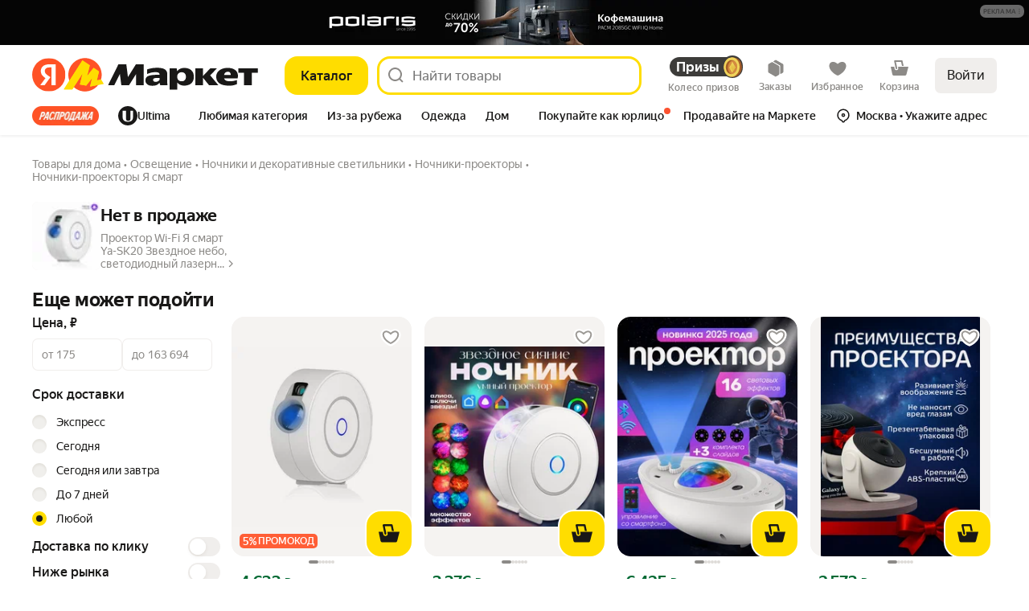

--- FILE ---
content_type: application/javascript; charset=utf-8
request_url: https://yastatic.net/s3/market-b2c-static-production/white-desktop/browser-light/browser-light.browser.search_InfinityLoader.f707943.js
body_size: 1185
content:
(window.webpackJsonp=window.webpackJsonp||[]).push([[809],{10149:(function(e,t,n){"use strict";n.r(t);var a,r=n(9854),i=n(1527),c=n.n(i),o=n(1724),u=n.n(o),s=n(1540),l=n.n(s),b=n(1536),d=n(3499),f=n(3478),g=n(3334),j=n(10173),v=n(1847),O=n(2399),p=n(2874),h=n(1845),P=["onNextPage","onChangePage","onVisiblePager"],w=Object(r.composeOverWidgetView)(Object(b.withConnectedZone)({mode:"baobab",name:"pager"},Object(r.connect)((function(e,t){var n=e.visibleSearchResultId;return Object(f.a)({collections:t},n)}))),Object(r.connect)((function(e,t){var n=e.visibleSearchResultId,a=e.wrapperProps,r=e.onlyShowMore,i=e.isAutoLoadEnabled,c=e.infiniteExp,o=e.offset,u=e.viewtype,s=e.hasSkeleton,l=e.isBaobabUrlExp,b=e.isMultilangPage,f=e.userLanguage;if(!n)return{visibleSearchResultId:null};var j=Object(d.a)({collections:t},n),v=Object(g.a)({collections:t},n);return{visibleSearchResultId:n,wrapperProps:a,inProgress:j,currentPage:v.currentPage,totalPages:v.totalPages,countNearbyPages:2,onlyShowMore:r,isAutoLoadEnabled:i,infiniteExp:c,rootMargin:c?o+"px 0px":void 0,hasSkeleton:s,viewtype:u,isBaobabUrlExp:l,isMultilangPage:b,userLanguage:f}}),(function(e){return{onNextPage:(function(t,n){return e(Object(v.G)({viewtype:n,visibleSearchResultId:t,withAddition:!0,ignoreSearchFilters:!0,disableParanja:!0}))}),onChangePage:(function(t,n){return e(Object(v.y)({visibleSearchResultId:t,page:n}))}),onVisiblePager:(function(){return e(Object(h.b)())})}}),(function(e,t){var n=t.onNextPage,a=t.onChangePage,r=t.onVisiblePager,i=u()(t,P),o=e.visibleSearchResultId,s=e.viewtype;return c()({},e,i,{onNextPage:(function(){return n(o,s)}),onChangePage:(function(e){return a(o,e)}),onVisiblePager:(function(){return r()})})})),Object(O.a)((function(e){var t=e.visibleSearchResultId,n=e.totalPages;return t&&n})),Object(b.withVisibilitySensor)(),p.a)((function(e){return l.a.createElement(j.a,e)})),y=n(7780),S=n.n(y),R=n(3311),I=n(3501),x=n(10594),m=n(3247),E=n(3248),C=n(3444),L=n(9717),V=n(7781),k=n(3331),A=Object(L.a)(((a={})[V.a]=(function(e,t){return t.payload.visibleSearchResultId!==e.id?e:c()({},e,{isLoading:!0})}),a[V.b]=(function(e,t){return t.payload.visibleSearchResultId!==e.id?e:c()({},e,{isLoading:!1,loadedPages:e.loadedPages+1})}),a[k.a]=(function(e,t){var n=t.payload;return n.viewtype===e.viewtype?e:c()({},e,{viewtype:n.viewtype})}),a),{}),M=n(1690),N=n(1705),Y=n(3167),B=n(1711),J=n(2903),U=Object(n(1777).b)();t.default=r.Widget.describe({name:"@search/InfinityLoader",controller:S.a,view:w,epics:{global:[R.a,I.a,x.a],widget:[(function(e,t){return U().pipe(Object(Y.a)((function(){return Object(M.a)(Object(r.updateCollections)({filter:t.getData().filter}))})),Object(B.a)((function(e){return console.error(e),Object(J.a)({},e),N.a})))})]},reducers:{collections:{searchResult:m.a,visibleSearchResult:E.a,intent:C.a},widget:A},meta:{team:"search",isCritical:!0}})}),2903:(function(e,t,n){"use strict";n.d(t,"a",(function(){return a}));var a=(function(e,t){Ya&&Ya.Rum&&Ya.Rum.logError(e,t)})}),3167:(function(e,t,n){"use strict";n.d(t,"a",(function(){return r}));var a=n(1716);function r(e,t){return Object(a.b)(e,t,1)}}),3478:(function(e,t,n){"use strict";n.d(t,"a",(function(){return b}));var a=n(1527),r=n.n(a),i=n(2447),c=n(3111),o=n(3329),u=n(3113),s=n(3295),l=Object(n(1797).b)({}),b=Object(i.createSelector)((function(e,t){return t?Object(c.a)(e,t):void 0}),(function(e,t){return t?Object(o.a)(e,t):void 0}),(function(e,t){if(!e)return l;var n=Object(u.A)(e),a=Object(u.E)(e),i=Object(u.f)(e);if(!t)return r()({},n);var c=Object(s.f)(t),o=Object(s.h)(t);return r()({},n,{isAge18Result:c,total:o,searchType:a,connectedRetail:i})}))}),3942:(function(e,t,n){"use strict";n.d(t,"a",(function(){return a}));var a=(function(){return{ignoreZones:!0}})}),7780:(function(e,t){}),7781:(function(e,t,n){"use strict";n.d(t,"a",(function(){return c})),n.d(t,"b",(function(){return o}));var a=n(10586),r=n(1847),i=n(3942),c=r.h,o=r.k,u=r.i,s=r.e,l=r.o,b=r.b;r.d;var d=r.a,f=r.p,g=r.r,j=r.q,v=r.j;Object(a.a)(c,void 0,i.a),Object(a.a)(v),Object(a.a)(o,void 0,i.a),Object(a.a)(u,void 0,i.a),Object(a.a)(s),Object(a.a)(l),Object(a.a)(b),Object(a.a)(d),Object(a.a)(f,null,i.a),Object(a.a)(g),Object(a.a)(j)})}]);

--- FILE ---
content_type: application/javascript
request_url: https://mc.yandex.ru/metrika/tag_market.js
body_size: 36735
content:
(function(){var n;var aa=(function(a){var b=0;return (function(){return b<a.length?{done:!1,value:a[b++]}:{done:!0}})});var p=(function(a){var b="undefined"!=typeof Symbol&&Symbol.iterator&&a[Symbol.iterator];if(b)return b.call(a);if("number"==typeof a.length)return{next:aa(a)};throw Error(String(a)+" is not an iterable or ArrayLike");});var ba=(function(a){for(var b,c=[];!(b=a.next()).done;)c.push(b.value);return c});var ca=(function(a){return a instanceof Array?a:ba(p(a))});
var da="function"==typeof Object.create?Object.create:(function(a){var b=(function(){});b.prototype=a;return new b}),ea;if("function"==typeof Object.setPrototypeOf)ea=Object.setPrototypeOf;else{var fa;a:{var ha={a:!0},ia={};try{ia.__proto__=ha;fa=ia.a;break a}catch(a){}fa=!1}ea=fa?(function(a,b){a.__proto__=b;if(a.__proto__!==b)throw new TypeError(a+" is not extensible");return a}):null}var ja=ea;
var ka=(function(a,b){a.prototype=da(b.prototype);a.prototype.constructor=a;if(ja)ja(a,b);else for(var c in b)if("prototype"!=c)if(Object.defineProperties){var d=Object.getOwnPropertyDescriptor(b,c);d&&Object.defineProperty(a,c,d)}else a[c]=b[c];a.ie=b.prototype});var la={construct:"Metrika2",callbackPostfix:"2",version:"33rs18qmcv6az3zogdw2bjoewgn2i",host:"mc.yandex.com"},ma={508201111:1,629624261:1,839101574:1,1120615034:1};var na=(function(a,b){return b(a)});
var oa=(function(a){return (function(b){return (function(c){return a(b,c)})})});var pa=(function(a){return (function(b){return (function(c){return a(c,b)})})});var qa=oa((function(a,b){return a===b})),ra=oa((function(a,b){a(b);return b})),sa=oa(na);var r=(function(){});var ta=[];
var ua=(function(a,b){if(!b||"function"!==typeof b)return!1;try{var c=""+b}catch(h){return!1}var d=c.length;if(d>35+a.length)return!1;for(var e=d-13,f=0,g=8;g<d;g+=1){f="[native code]"[f]===c[g]||7===f&&"-"===c[g]?f+1:0;if(12===f)return!0;if(!f&&g>e)break}return!1});var va=(function(a,b){var c=ua(a,b);b&&!c&&ta.push([a,b]);return c});var wa=(function(a,b){return va(b,a)&&a});var xa=(function(a,b){for(var c=0;c<b.length;c+=1)if(b[c]===a)return c;return-1});var ya;
var za=(function(a){if(ya)return ya;var b=!1;try{b=[].indexOf&&0===[void 0].indexOf(void 0)}catch(d){}var c=a.Array&&a.Array.prototype&&wa(a.Array.prototype.indexOf,"indexOf");return ya=a=b&&c?(function(d,e){return c.call(e,d)}):xa});var Aa=za(window),Ba=pa(Aa);var t=(function(a){return a});var Ca=(function(a,b){return b});var Da=(function(a){return!a});var Ea=wa(Array.from,"from");var Fa=(function(a){for(var b=a.length,c=[],d=0;d<b;d+=1)c.push(a[d]);return c});var Ga=(function(a){if(Ea)try{return Ea(a)}catch(b){}return Fa(a)});
var u=(function(a,b){var c=[],d=[];var e=b?b:t;return (function(){var f=Ga(arguments),g=e.apply(null,ca(f)),h=Aa(g,d);if(-1!==h)return c[h];f=a.apply(null,ca(f));c.push(f);d.push(g);return f})});var Ha=(function(a){return"string"===typeof a});var Ia=wa(String.prototype.indexOf,"indexOf");var Ja=(function(a,b){for(var c=0,d=a.length-b.length,e=0;e<a.length;e+=1){c=a[e]===b[c]?c+1:0;if(c===b.length)return e-b.length+1;if(!c&&e>d)break}return-1});var Ka=Ia?(function(a,b){return Ia.call(a,b)}):Ja;
var La=(function(a,b){return Ka(a,b)});var Ma=(function(a,b){return!(!a||-1===Ka(a,b))});var Na=(function(a){return""+a});var Oa=qa(null);var Pa=(function(a){return"function"===typeof a});var x=qa(void 0);var Qa=(function(a){return x(a)||Oa(a)});var Ra=(function(a){return!Oa(a)&&!x(a)&&"[object Object]"===Object.prototype.toString.call(a)});
var Sa=(function(a,b,c){b=void 0===b?[]:b;c=c||{};var d=b.length,e=a;Pa(e)&&(e="d",c[e]=a);var f;d?1===d?f=c[e](b[0]):2===d?f=c[e](b[0],b[1]):3===d?f=c[e](b[0],b[1],b[2]):4===d&&(f=c[e](b[0],b[1],b[2],b[3])):f=c[e]();return f});var Ta=wa(Function.prototype.bind,"bind");
var Ua=(function(){var a=Ga(arguments);a=p(a);var b=a.next().value,c=a.next().value,d=ba(a);return (function(){var e=[].concat(ca(d),ca(Ga(arguments)));if(Function.prototype.call)return Function.prototype.call.apply(b,[c].concat(ca(e)));if(c){for(var f="_b";c[f];)f+="_"+f.length;c[f]=b;e=c[f]&&Sa(f,e,c);delete c[f];return e}return Sa(b,e)})});var A=Ta?(function(){var a=Ga(arguments),b=p(a);a=b.next().value;var c=b.next().value;b=ba(b);return Ta.apply(a,[c].concat(b))}):Ua;
var B=(function(a,b){return A.apply(null,[b,null].concat(ca(a)))});var C=(function(a,b){return A(b,null,a)});var Va=(function(a,b){return A(b[a],b)});var Wa=(function(a){return Va("test",a)});var Xa=wa(Array.prototype.reduce,"reduce");var Ya=(function(a,b,c){for(var d=0,e=c.length;d<e;)b=a(b,c[d],d),d+=1;return b});var E=Xa?(function(a,b,c){return Xa.call(c,a,b)}):Ya;var Za=(function(a,b){return B([a,b],E)});var F=(function(){var a=Ga(arguments),b=a.shift();return (function(){var c=b.apply(null,arguments);return E(na,c,a)})});
var $a=oa(B),ab=oa(Va),bb=Object.prototype.hasOwnProperty;var cb=(function(a,b){return Qa(a)?!1:bb.call(a,b)});var H=(function(a,b){return a?E((function(c,d){if(Qa(c))return c;try{return c[d]}catch(e){}return null}),a,b.split(".")):null});var I=pa(H),db=I("length");var eb=(function(a){var b=void 0===b?{}:b;if(!a||1>a.length)return b;E((function(c,d,e){if(e===a.length-1)return c;e===a.length-2?c[d]=a[e+1]:cb(c,d)||(c[d]={});return c[d]}),b,a);return b});
var fb=(function(a,b){var c=H(b,a),d=H(b,"constructor.prototype."+a)||c;try{if(d&&d.apply)return (function(){return d.apply(b,arguments)})}catch(e){return c}return d});var gb=(function(a,b,c){return c?a:b});var hb=B([1,null],gb),ib=B([1,0],gb),jb=Boolean,kb=wa(Array.prototype.filter,"filter");var lb=(function(a,b){return Ya((function(c,d,e){a(d,e)&&c.push(d);return c}),[],b)});var nb=kb?(function(a,b){return kb.call(b,a)}):lb,ob=C(jb,nb),pb=oa(nb),qb=wa(Array.prototype.includes,"includes");
var rb=(function(a,b){return 1<=lb(qa(a),b).length});var J=qb?(function(a,b,c){return qb.call(b,a,c)}):rb,sb=pa(J);var tb=(function(a){return"[object Array]"===Object.prototype.toString.call(a)});var ub=wa(Array.isArray,"isArray"),vb=ub?(function(a){return ub(a)}):tb;var wb=(function(a){return a?vb(a)?a:Ea?Ea(a):"number"===typeof a.length&&0<=a.length?Fa(a):[]:[]});var xb=u(za),yb=I("0");var zb=(function(a){return a.splice(0,a.length)});var Ab=wa(Array.prototype.some,"some");
var Bb=(function(a,b){for(var c=0;c<b.length;c+=1)if(c in b&&a.call(b,b[c],c))return!0;return!1});var Cb=Ab?(function(a,b){return Ab.call(b,a)}):Bb;var Db=(function(a,b){return a.isFinite(b)&&!a.isNaN(b)&&"[object Number]"===Object.prototype.toString.call(b)});var Eb=(function(a){try{return parseInt(a,10)}catch(b){return null}});
var Fb=pa(parseInt),Gb=Fb(10),Hb=Fb(2),Ib=u((function(a){var b=H(a,"navigator")||{};a=H(b,"userAgent")||"";b=H(b,"vendor")||"";return{ic:-1<Ka(b,"Apple"),Dc:a}})),Jb=u(I("navigator.userAgent")),Kb=/Firefox\/([0-9]+)/i,Lb=u((function(a){var b=H(a,"document.documentElement.style"),c=H(a,"InstallTrigger");a=-1!==(H(a,"navigator.userAgent")||"").toLowerCase().search(Kb);Kb.lastIndex=0;return!(!(b&&"MozAppearance"in b)||Qa(c))||a}));
var Mb=(function(){var a=Array.prototype.map;if(!Lb(window))return!0;try{a.call({0:!0,length:-Math.pow(2,32)+1},(function(){throw 1;}))}catch(b){return!1}return!0});var Nb=wa(Array.prototype.map,"map");var Ob=(function(a,b){return E((function(c,d,e){c.push(a(d,e));return c}),[],b)});var K=Nb&&Mb()?(function(a,b){return b&&0<b.length?Nb.call(b,a):[]}):Ob,Pb=oa(K),Qb=pa(K),Sb=wa(Object.keys,"keys");var Tb=(function(a){var b=[],c;for(c in a)cb(a,c)&&b.push(c);return b});var Ub=wa(Object.entries,"entries");
var Vb=(function(a){return x(a)?[]:Ya((function(b,c){b.push([c,a[c]]);return b}),[],Tb(a))});var Wb=Ub?(function(a){return a?Ub(a):[]}):Vb,Xb=Sb?(function(a){return Sb(a)}):Tb;var Yb=(function(){var a=Ga(arguments),b=p(a);a=b.next().value;for(b=ba(b);b.length;){var c=b.shift(),d;for(d in c)cb(c,d)&&(a[d]=c[d]);cb(c,"toString")&&(a.toString=c.toString)}return a});
var L=Object.assign||Yb,Zb=oa((function(a,b){return L({},a,b)})),$b=u(F(I("String.fromCharCode"),C("fromCharCode",va),Da)),ac=u(F(Jb,Wa(/ipad|iphone|ipod/i))),bc=u((function(a){return H(a,"navigator.platform")||""})),cc=u((function(a){a=Ib(a);var b=a.Dc;return a.ic&&!b.match("CriOS")})),dc=Wa(/Android.*Version\/[0-9][0-9.]*\sChrome\/[0-9][0-9.]|Android.*Version\/[0-9][0-9.]*\s(?:Mobile\s)?Safari\/[0-9][0-9.]*\sChrome\/[0-9][0-9.]*|; wv\).*Chrome\/[0-9][0-9.]*\sMobile/),ec=Wa(/; wv\)/),fc=u((function(a){a=
Jb(a);return ec(a)||dc(a)})),gc=/Chrome\/(\d+)\./,hc=u((function(a){return(a=(H(a,"navigator.userAgent")||"").match(gc))&&a.length?76<=Gb(a[1]):!1})),ic=u((function(a){a=(Jb(a)||"").toLowerCase();return Ma(a,"android")&&Ma(a,"mobile")})),jc="other none unknown wifi ethernet bluetooth cellular wimax mixed".split(" "),kc=u((function(a){var b=H(a,"navigator.connection.type");if(x(b))return null;a=xb(a)(b,jc);return-1===a?b:""+a})),lc=u(F(I("document.addEventListener"),Da)),mc=u((function(a){var b=H(a,"navigator")||
{};return E((function(c,d){return c||H(b,d)}),"",["language","userLanguage","browserLanguage","systemLanguage"])})),nc=u((function(a){var b=H(a,"navigator")||{};a=mc(a);Ha(a)||(a="",b=H(b,"languages.0"),Ha(b)&&(a=b));return a.toLowerCase().split("-")[0]})),oc=u((function(a){return(H(a,"top")||a)!==a})),pc=u(I("top.contentWindow")),qc=u((function(a){var b=!1;try{b=a.navigator.javaEnabled()}catch(c){}return b})),rc=u((function(a){var b="__webdriver_evaluate __selenium_evaluate __webdriver_script_function __webdriver_script_func __webdriver_script_fn __fxdriver_evaluate __driver_unwrapped __webdriver_unwrapped __driver_evaluate __selenium_unwrapped __fxdriver_unwrapped".split(" "),
c=H(a,"external");c=H(c,"toString")?""+c.toString():"";c=-1!==Ka(c,"Sequentum");var d=H(a,"document.documentElement"),e=["selenium","webdriver","driver"];return!!(Cb(C(a,H),["_selenium","callSelenium","_Selenium_IDE_Recorder"])||Cb(C(H(a,"document"),H),b)||c||d&&Cb(A(d.getAttribute,d),e))})),sc=u((function(a){return!!(Cb(C(a,H),["_phantom","__nightmare","callPhantom"])||/(PhantomJS)|(HeadlessChrome)/.test(Jb(a))||H(a,"navigator.webdriver")||H(a,"isChrome")&&!H(a,"chrome"))})),tc=u((function(a){return!(!H(a,
"ia_document.shareURL")||!H(a,"ia_document.referrer"))}));var uc=(function(a){return H(a,"document.prerendering")||"prerender"===H(a,"document.webkitVisibilityState")||"prerender"===H(a,"document.visibilityState")});var vc=u((function(a){var b=Jb(a)||"",c=b.match(/Mac OS X ([0-9]+)_([0-9]+)/);c=c?[+c[1],+c[2]]:[0,0];b=b.match(/iPhone OS ([1-9]+)_([0-9]+)/);return 14<=(b?+b[1]:0)?!0:(ac(a)||10<c[0]||10===c[0]&&13<=c[1])&&cc(a)})),wc=/Edg\/(\d+)\./;
var xc=(function(a){return(a=Jb(a))&&(a=a.match(wc))&&1<a.length?79<=Gb(a[1]):!1});var yc=(function(a){return Lb(a)&&(a=Jb(a).match(Kb))&&a.length?68<=+a[1]:!1});var zc=u((function(a){return vc(a)||yc(a)||xc(a)})),Ac=la.construct,Bc=la.host,Cc=lc(window),Dc={Kd:24226447,Tb:26302566,Ld:51533966,Id:65446441,Ea:"https:",ra:"2341",Pc:Ac,Jc:Cc?512:2048,Hc:Cc?512:2048,Ic:Cc?100:400,Jd:100,Kc:"noindex"},Ec=qa("1");var Fc=(function(a,b,c,d){var e={};return Ra(a)?a:(e.id=a,e.type=c,e.defer=d,e.params=b,e)});
var Gc=(function(a){return E((function(b,c){var d=p(c),e=d.next().value,f=d.next().value;d=f.Ta;f=a[f.U];b[e]=d?d(f):f;return b}),{},Wb(Hc))});var M=u((function(a){return a.id+":"+a.R}));function Ic(a){a=a.Ya=a.Ya||{};var b=a._metrika=a._metrika||{};return{Aa:(function(c,d){cb(b,c)||(b[c]=d);return this}),A:(function(c,d){b[c]=d;return this}),l:(function(c,d){var e=b[c];return cb(b,c)||x(d)?e:d})}}var N=u(Ic),Kc=setTimeout;var Lc=(function(){});var Mc=(function(a,b){return (function(){a.apply(b,arguments)})});
var Nc=(function(a){if(!(this instanceof Nc))throw new TypeError("Promises must be constructed via new");if("function"!==typeof a)throw new TypeError("not a function");this.aa=0;this.Vb=!1;this.ga=void 0;this.Da=[];Oc(a,this)});function Pc(a,b){for(;3===a.aa;)a=a.ga;0===a.aa?a.Da.push(b):(a.Vb=!0,Nc.Wb((function(){var c=1===a.aa?b.md:b.pd;if(null===c)(1===a.aa?Qc:Rc)(b.promise,a.ga);else{try{var d=c(a.ga)}catch(e){Rc(b.promise,e);return}Qc(b.promise,d)}})))}
function Qc(a,b){try{if(b===a)throw new TypeError("A promise cannot be resolved with itself.");if(b&&("object"===typeof b||"function"===typeof b)){var c=b.then;if(b instanceof Nc){a.aa=3;a.ga=b;Sc(a);return}if("function"===typeof c){Oc(Mc(c,b),a);return}}a.aa=1;a.ga=b;Sc(a)}catch(d){Rc(a,d)}}function Rc(a,b){a.aa=2;a.ga=b;Sc(a)}function Sc(a){2===a.aa&&0===a.Da.length&&Nc.Wb((function(){a.Vb||Nc.Mc(a.ga)}));for(var b=0,c=a.Da.length;b<c;b++)Pc(a,a.Da[b]);a.Da=null}
var Tc=(function(a,b,c){this.md="function"===typeof a?a:null;this.pd="function"===typeof b?b:null;this.promise=c});function Oc(a,b){var c=!1;try{a((function(d){c||(c=!0,Qc(b,d))}),(function(d){c||(c=!0,Rc(b,d))}))}catch(d){c||(c=!0,Rc(b,d))}}Nc.prototype["catch"]=(function(a){return this.then(null,a)});Nc.prototype.then=(function(a,b){var c=new this.constructor(Lc);Pc(this,new Tc(a,b,c));return c});
Nc.prototype["finally"]=(function(a){var b=this.constructor;return this.then((function(c){return b.resolve(a()).then((function(){return c}))}),(function(c){return b.resolve(a()).then((function(){return b.reject(c)}))}))});
Nc.all=(function(a){return new Nc(function(b,c){var d=(function(h,k){try{if(k&&("object"===typeof k||"function"===typeof k)){var l=k.then;if("function"===typeof l){l.call(k,(function(m){d(h,m)}),c);return}}e[h]=k;0===--f&&b(e)}catch(m){c(m)}});if(!a||"undefined"===typeof a.length)return c(new TypeError("Promise.all accepts an array"));var e=Array.prototype.slice.call(a);if(0===e.length)return b([]);for(var f=e.length,g=0;g<e.length;g++)d(g,e[g])})});
Nc.resolve=(function(a){return a&&"object"===typeof a&&a.constructor===Nc?a:new Nc(function(b){b(a)})});Nc.reject=(function(a){return new Nc(function(b,c){c(a)})});Nc.race=(function(a){return new Nc(function(b,c){if(!a||"undefined"===typeof a.length)return c(new TypeError("Promise.race accepts an array"));for(var d=0,e=a.length;d<e;d++)Nc.resolve(a[d]).then(b,c)})});Nc.Wb="function"===typeof setImmediate&&(function(a){setImmediate(a)})||(function(a){Kc(a,0)});
Nc.Mc=(function(a){"undefined"!==typeof console&&console&&console.warn("Possible Unhandled Promise Rejection:",a)});var O=window.Promise,Uc=wa(O,"Promise"),Vc=wa(H(O,"resolve"),"resolve"),Wc=wa(H(O,"reject"),"reject"),Xc=wa(H(O,"all"),"all");if(Uc&&Vc&&Wc&&Xc){var Yc=(function(a){return new Promise(a)});Yc.resolve=A(Vc,O);Yc.reject=A(Wc,O);Yc.all=A(Xc,O);O=Yc}else O=Nc;var Zc=["http.0.st..rt.","network error occurred","send beacon","Content Security Policy","DOM Exception 18"],$c;
var ad=(function(a){this.message=a});var bd=(function(a){return (function(b,c){c=void 0===c?!1:c;if($c)var d=new $c(b);else va("Error",a.Error)?($c=a.Error,d=new a.Error(b)):($c=ad,d=new $c(b));c&&(d.unk=!0);return d})})(window),cd=Wa(RegExp("^http."));var dd=(function(a){throw a;});var ed=(function(a,b){for(var c="",d=0;d<b.length;d+=1)c+=""+(d?a:"")+b[d];return c});
var fd=wa(Array.prototype.join,"join"),P=fd?(function(a,b){return fd.call(b,a)}):ed,gd=oa(P),hd=u((function(a){a=!(!a.addEventListener||!a.removeEventListener);return{xd:a,B:a?"addEventListener":"attachEvent",da:a?"removeEventListener":"detachEvent"}}));function id(a,b,c,d,e,f){a=hd(a);var g=a.B,h=a.da;f=f?h:g;if(b[f])if(a.xd)if(e)b[f](c,d,e);else b[f](c,d);else b[f]("on"+c,d)}
var jd=u((function(a){var b=!1;if(!a.addEventListener)return b;try{var c=Object.defineProperty({},"passive",{get:(function(){b=!0;return 1})});a.addEventListener("test",r,c)}catch(d){}return b})),kd=oa((function(a,b){if(null!==b)return a?L({capture:!0,passive:!0},b||{}):!!b})),ld=u((function(a){var b=jd(a),c=kd(b),d={};return L(d,{B:(function(e,f,g,h){K((function(k){var l=c(h);id(a,e,k,g,l,!1)}),f);return A(d.fb,d,e,f,g,h)}),fb:(function(e,f,g,h){K((function(k){var l=c(h);id(a,e,k,g,l,!0)}),f)})})}));
function md(a){return H(a,"performance")||H(a,"webkitPerformance")}var nd=(function(a){a=md(a);var b=H(a,"timing.navigationStart"),c=H(a,"now");c&&(c=A(c,a));return[b,c]});var od=(function(a,b){var c=p(b||nd(a)),d=c.next().value;c=c.next().value;return!isNaN(d)&&Pa(c)?Math.round(c()+d):a.Date.now?a.Date.now():(new a.Date).getTime()});function pd(a){return(10>a?"0":"")+a}
var qd=(function(a){var b=ld(a),c=nd(a),d={m:a,Qb:0,Gb:c,Wd:od(a,c)},e=p(c);c=e.next().value;e=e.next().value;c&&e||b.B(a,["beforeunload","unload"],(function(){0===d.Qb&&(d.Qb=od(a,d.Gb))}));return sa(d)});var Q=(function(a){var b=a.Qb;return 0!==b?b:od(a.m,a.Gb)});var rd=(function(a){return Math.floor(Q(a)/1E3/60)});var sd=(function(a){return Math.round(Q(a)/1E3)});var td=u(qd);var ud=(function(a){return a.Nb||a.ha.length<=a.T});var vd=(function(a){a.T=a.ha.length});var wd=(function(a){a.Nb=!0});function xd(a){a.Nb=!1}
var yd=(function(a){ud(a)&&dd(bd("i"));var b=a.zb(a.ha[a.T]);a.T+=1;return b});var zd=oa((function(a,b){for(var c=[];!ud(b);){var d=yd(b);a(d,(function(e){return e(b)}));c.push(d)}return c})),Ad=oa((function(a,b){for(var c;b.ha.length&&!ud(b);)c=b.ha.pop(),c=b.zb(c,b.ha),a(b);return c}));var Bd=(function(a,b){return (function(c){var d=td(a),e=d(Q);return Ad((function(f){d(Q)-e>=b&&wd(f)}))(c)})});var Cd=(function(a,b){return (function(c){var d=td(a),e=d(Q);return zd((function(f,g){d(Q)-e>=b&&g(wd)}))(c)})});
var Dd=(function(a){for(var b=!0,c={};!ud(a)&&b;c={Db:void 0})b=!1,c.Db=(function(){b=!0;a.T+=1}),a.zb(a.ha[a.T],(function(d){return (function(){(0,d.Db)()})})(c)),b||(a.T+=1,c.Db=C(a,Dd))});var Ed=(function(a,b){return sa({ha:a,zb:b||t,Nb:!1,T:0})});var Fd=(function(a,b,c){c=void 0===c?!1:c;return new O(function(d,e){var f=(function(k,l){l();d()});var g=a.slice();g.push({G:f,qa:f});var h=Ed(g,(function(k,l){var m=c?k.G:k.qa;if(m)try{m(b,l)}catch(q){h(vd),e(q)}else l()}));h(Dd)})});
var Gd=(function(a){try{return encodeURIComponent(a)}catch(b){}a=P("",nb((function(b){return 55296>=b.charCodeAt(0)}),a.split("")));return encodeURIComponent(a)});var Hd=(function(a){var b="";try{b=decodeURIComponent(a)}catch(c){}return b});function Id(a){return a?F(Pb((function(b){var c=p(b.split("="));b=c.next().value;c=c.next().value;return[b,Qa(c)?void 0:Hd(c)]})),Za((function(b,c){var d=p(c),e=d.next().value;d=d.next().value;b[e]=d;return b}),{}))(a.split("&")):{}}
function Jd(a){return a?F(Wb,Za((function(b,c){var d=p(c),e=d.next().value;d=d.next().value;x(d)||Qa(d)||b.push(e+"="+Gd(d));return b}),[]),gd("&"))(a):""}function Kd(a,b,c){var d=x(c);x(b)&&d?(d=1,b=1073741824):d?d=1:(d=b,b=c);return a.Math.floor(a.Math.random()*(b-d))+d}function Ld(a,b,c){return (function(){var d=N(arguments[0]),e=c?"global":"m2341",f=d.l(e,{}),g=H(f,a);g||(g=u(b),f[a]=g,d.A(e,f));return g.apply(null,arguments)})}var Md=sb([26812653]),Nd=u(F(I("id"),Md),M),Od="hash host hostname href pathname port protocol search".split(" ");
function R(a){return E((function(b,c){var d=H(a,"location."+c);b[c]=d?""+d:"";return b}),{},Od)}var Pd="ru by kz az kg lv md tj tm uz ee fr lt com co.il com.ge com.am com.tr com.ru".split(" "),Qd=/(?:^|\.)(?:(ya\.ru)|(?:yandex)\.(\w+|com?\.\w+))$/,Rd=u((function(a){a=R(a).hostname;var b=!1;a&&(b=-1!==a.search(Qd));return b})),Sd=F(R,I("protocol"),qa("https:")),Td=u((function(a){return hc(a)&&Sd(a)?"SameSite=None;Secure;":""})),Ud=/^\s+|\s+$/g,Vd=wa(String.prototype.trim,"trim");
function Wd(a,b){if(a){var c=Vd?Vd.call(a):(""+a).replace(Ud,"");return b&&c.length>b?c.substring(0,b):c}return""}var Xd=oa((function(a,b){return b.replace(a,"")})),Yd=Xd(/\s/g),Zd=Xd(/\D/g),$d=["metrika_enabled"],ae=[];var be=(function(a,b){var c=ce;return!ae.length||J(b,$d)?!0:E((function(d,e){return d&&e(a,c,b)}),!0,ae)});
var de=(function(a){try{var b=a.document.cookie;if(!Qa(b)){var c={};K((function(d){var e=p(d.split("="));d=e.next().value;e=e.next().value;c[Wd(d)]=Wd(Hd(e))}),(b||"").split(";"));return c}}catch(d){}return null});var ee=Ld("gsc",de);function ce(a,b){var c=ee(a);return c?c[b]||null:null}var fe=/:\d+$/;
var ge=(function(a,b,c,d,e,f,g){g=void 0===g?!1:g;if(be(a,b)){var h=b+"="+encodeURIComponent(c)+";";h+=""+Td(a);if(d){var k=new Date;k.setTime(k.getTime()+6E4*d);h+="expires="+k.toUTCString()+";"}e&&(d=e.replace(fe,""),h+="domain="+d+";");try{a.document.cookie=h+("path="+(f||"/")),g||(ee(a)[b]=c)}catch(l){}}});
var he=u((function(a){var b=(R(a).host||"").split(".");return 1===b.length?b[0]:E((function(c,d,e){e+=1;2<=e&&!c&&(e=P(".",b.slice(-e)),ge(a,"metrika_enabled","1",0,e,void 0,!0),(d=(d=de(a))&&d.metrika_enabled)&&ge(a,"metrika_enabled","",-100,e,void 0,!0),d&&(c=e));return c}),"",b)}));
function ie(a,b,c){b=void 0===b?"_ym_":b;c=void 0===c?"":c;var d=he(a),e=1===(d||"").split(".").length?d:"."+d,f=c?"_"+c:"";return{ob:(function(g,h,k){ge(a,""+b+g+f,"",-100,h||e,k,!1);return this}),l:(function(g){return ce(a,""+b+g+f)}),A:(function(g,h,k,l,m){ge(a,""+b+g+f,h,k,l||e,m);return this})}}
var je=u(ie),ke=u((function(a){var b=je(a),c="1"===b.l("debug"),d=-1<La(R(a).href,"_ym_debug=1")||-1<La(R(a).href,"_ym_debug=2"),e=a._ym_debug;!e&&!d||c||(a=R(a),b.A("debug","1",void 0,a.host));return!!(c||e||d)}));var le=(function(){return{}});var me=(function(){return[]});var ne=Ld("debuggerEvents",me,!0);var oe=(function(a,b){if(ke(a)){var c=b.counterKey;if(c){var d=p(c.split(":"));c=d.next().value;d=d.next().value;c=Md(Eb(c));if("1"===d||c)return}c=ne(a);1E3===c.length&&c.shift();c.push(b)}});
var pe=(function(a,b,c){var d=Kd(a),e=c.ba,f=c.N,g=c.za,h=c.ja;c=c.Rb;var k={},l={},m={};oe(a,(m.name="request",m.data=(l.url=b,l.requestId=d,l.senderParams=(k.rBody=f,k.debugStack=e,k.rHeaders=g,k.rQuery=h,k.verb=c,k),l),m));return d});var qe=wa(Array.prototype.find,"find");var re=(function(a,b){for(var c=0;c<b.length;c+=1)if(a.call(b,b[c],c))return b[c]});
var se=qe?(function(a,b){return qe.call(b,a)}):re,te=oa((function(a,b){var c=b||{};return{m:C(c,t),l:(function(d,e){var f=c[d];return x(f)&&!x(e)?e:f}),A:(function(d,e){c[d]=e;return this}),ab:(function(d,e){return""===e||Qa(e)?this:this.A(d,e)}),na:C(c,a)}})),ue=te((function(a){var b="";a=E((function(c,d){var e=p(d),f=e.next().value;e=e.next().value;e=""+f+":"+e;"t"===f?b=e:c.push(e);return c}),[],Wb(a));b&&a.push(b);return P(":",a)}));
var ve=(function(a,b,c){var d=L({},b.C);a=td(a);b.D&&(d["browser-info"]=ue(b.D.m()).A("st",a(sd)).na());!d.t&&(b=b.bb)&&(b.A("ti",c),d.t=b.na());return d});
var we=(function(a,b,c,d,e,f){e=void 0===e?0:e;f=void 0===f?0:f;var g=L({ba:[]},d.J),h=p(b[f]),k=h.next().value;h=h.next().value;var l=c[e];if((!g.za||!g.za["Content-Type"])&&g.N){var m={};g.za=L({},g.za,(m["Content-Type"]="application/x-www-form-urlencoded",m));g.N="site-info="+Gd(g.N)}g.Rb=g.N?"POST":"GET";g.ja=ve(a,d,k);g.ma=(d.Ca||{}).ma;g.ba.push(k);L(d.J,g);k=""+l+(d.Va&&d.Va.ld?"/1":"");var q=0;q=pe(a,k,g);return h(k,g).then((function(y){var v=q,z={},w={};oe(a,(w.name="requestSuccess",w.data=(z.body=
y,z.requestId=v,z),w));return{Ia:y,Cc:e}}))["catch"]((function(y){var v=q,z={},w={};oe(a,(w.name="requestFail",w.data=(z.error=y,z.requestId=v,z),w));v=f+1>=b.length;z=e+1>=c.length;v&&z&&dd(y);return we(a,b,c,d,!z&&v?e+1:e,v?0:f+1)}))});var xe=(function(a,b){return (function(c,d){return we(a,b,d,c)})});var ye=(function(a,b){K(F(t,Va("push",a)),b);return a});var ze=(function(a,b){return b?a(b):a()});
var Ae=F(t,ze),Be={id:"id",Ec:"ut",R:"type",Bb:"ldc",xa:"nck",cc:"url",bc:"referrer"},Ce=/^\d+$/,De={id:(function(a){a=""+(a||"0");Ce.test(a)||(a="0");try{var b=Gb(a)}catch(c){b=0}return b}),R:(function(a){return""+(a||0===a?a:"0")}),xa:jb,Ec:jb};Be.Z="params";De.Z=(function(a){return Ra(a)||vb(a)?a:null});var Hc=E((function(a,b){var c=p(b),d=c.next().value;c=c.next().value;a[d]={U:c,Ta:De[d]};return a}),{},Wb(Be));
var Ee=(function(a){return E((function(b,c){var d=p(c),e=d.next().value;d=d.next().value;b[Hc[e].U]=d;return b}),{},Wb(a))});var Fe=(function(a,b,c){for(var d=[b,c],e=-1E4,f=0;f<a.length;f+=1){var g=p(a[f]),h=g.next().value;g=g.next().value;if(c===g&&h===b)return;if(c<g&&c>=e){a.splice(f,0,d);return}e=g}a.push(d)});var Ge=(function(a,b,c,d){a[b]||(a[b]=[]);c&&!Qa(d)&&Fe(a[b],c,d)});
var He={},Ie=(He.w=[[(function(a,b){return{G:(function(c,d){var e=c.C,f={};e=(f["page-url"]=e&&e["page-url"]||"",f.charset="utf-8",f);"0"!==b.R&&(e["cnt-class"]=b.R);c.D||(c.D=ue());f=c.D;e={Ca:{ma:"watch/"+b.id},J:L(void 0===c.J?{}:c.J,{gb:!!f.l("pv")&&!f.l("wh")}),C:L(c.C||{},e)};L(c,e);d()})}}),1]],He),Je=C(Ie,Ge);
var Ke=(function(a,b,c){var d=xe(a,b);return (function(e){return Fd(c,e,!0).then((function(){var f=e.Ca||{},g=void 0===f.ed?"":f.ed,h=void 0===f.ma?"":f.ma;f=K((function(k){return Dc.Ea+"//"+(""+g+k||Bc)+"/"+h}),void 0===f.ec?[Bc]:f.ec);return d(e,f)})).then((function(f){var g=f.Ia;f=f.Cc;e.rc=g;e.ae=f;return Fd(c,e).then(C(g,t))}))})});var Le=(function(a){return (function(b,c,d){return (function(e,f){var g=K(F(yb,$a([b,f]),ze),Ie[a]||[]);g=ye(g,d);return Ke(b,c,g)(e)})})});
var Me=Le("w"),Ne=["webkitvisibilitychange","visibilitychange","prerenderingchange"];var Oe=(function(a){return{G:(function(b,c){var d=a.document,e=b.D;if(e&&uc(a)){var f=ld(a),g=(function(h){uc(a)||(f.fb(d,Ne,g),c());return h});f.B(d,Ne,g);e.A("pr","1")}else c()})}});var Pe=(function(a){var b="";vb(a)?b=P(".",a):Ha(a)&&(b=a);return bd("err.kn("+Dc.ra+")"+b)});var Qe=(function(){var a=Ga(arguments);dd(Pe(a))});var Re=Wa(RegExp("^err.kn")),Se=[];
var Te=(function(a,b,c){var d="u.a.e",e="";c&&("object"===typeof c?(c.unk&&dd(c),d=c.message,e="string"===typeof c.stack&&c.stack.replace(/\n/g,"\\n")||"n.s.e.s"):d=""+c);Re(d)||Cb(C(d,Ma),Zc)||cd(d)&&.1<=a.Math.random()||K(F(t,$a(["jserrs",d,b,e]),ze),Se)});var S=(function(a,b,c,d,e){var f=c||dd;return (function(){var g=d;try{g=f.apply(e||null,arguments)}catch(h){Te(a,b,h)}return g})});function T(a,b,c){return (function(){return S(arguments[0],a,b,c).apply(this,arguments)})}
var Ue=te((function(a){a=Wb(a);return P("",K((function(b){var c=p(b);b=c.next().value;c=c.next().value;return Oa(c)?"":b+"("+c+")"}),a))}));var Ve=(function(a,b,c){c=void 0===c?null:c;a.bb||(a.bb=Ue());b&&a.bb.ab(b,c);return a.bb});var We=[];
P("",["\\.("+P("|","3gp 7z aac ac3 acs ai avi ape apk asf bmp bz2 cab cdr crc32 css csv cue divx dmg djvu? doc(x|m|b)? emf eps exe flac? flv iso swf gif t?gz jpe?g? js m3u8? m4a mp(3|4|e?g?) m4v md5 mkv mov msi ods og(g|m|v) psd rar rss rtf sea sfv sit sha1 svg tar tif?f torrent ts txt vob wave? wma wmv wmf webm ppt(x|m|b)? xls(x|m|b)? pdf phps png xpi g?zip".split(" "))+")$"]);
var Xe={},Ye=(Xe.hit="h",Xe.params="p",Xe.reachGoal="g",Xe.userParams="up",Xe.trackHash="th",Xe.accurateTrackBounce="atb",Xe.notBounce="nb",Xe.addFileExtension="fe",Xe.extLink="el",Xe.file="fc",Xe.trackLinks="tl",Xe.destruct="d",Xe.setUserID="ui",Xe.getClientID="ci",Xe.clickmap="cm",Xe.enableAll="ea",Xe),Ze=F(M,u((function(){var a=0;return (function(){return a+=1})})),ze),$e={mc:(function(a){a=Ic(a).l("mt",{});a=Wb(a);return a.length?E((function(b,c,d){var e=p(c);c=e.next().value;e=e.next().value;return""+
b+(d?"-":"")+c+"-"+e}),"",a):null}),rqnt:(function(a,b,c){a=c.C;return!a||a.nohit?null:Ze(b)})};var af=(function(a,b){if(!b)return null;try{return a.JSON.parse(b)}catch(c){return null}});var bf=(function(a,b){try{return a.JSON.stringify(b,null,void 0)}catch(c){return null}});var cf=(function(a){try{return a.localStorage}catch(b){}return null});var df=(function(a,b){var c=cf(a);try{c.removeItem(b)}catch(d){}});var ef=(function(a,b){var c=cf(a);try{return af(a,c.getItem(b))}catch(d){}return null});
var ff=(function(a,b,c){var d=cf(a);a=bf(a,c);if(!Oa(a))try{d.setItem(b,a)}catch(e){}});var gf=u((function(a){ff(a,"_ymBRC","1");var b="1"!==ef(a,"_ymBRC");b||df(a,"_ymBRC");return b}));var hf=(function(a,b,c){var d=""+(void 0===c?"_ym":c)+(void 0===b?"":b);d&&(d+="_");return{xb:gf(a),l:(function(e,f){var g=ef(a,""+d+e);return Oa(g)&&!x(f)?f:g}),A:(function(e,f){ff(a,""+d+e,f);return this}),ob:(function(e){df(a,""+d+e);return this})}});
var jf=u(hf),kf=u(hf,(function(a,b,c){return""+b+c})),lf=u((function(a){a=H(a,"document")||{};return(""+(a.characterSet||a.charset||"")).toLowerCase()})),mf=u(F(I("document"),C("createElement",fb)));var nf=(function(a){var b=a&&a.parentNode;b&&b.removeChild(a)});var of=(function(a){a=H(a,"document");try{return a.getElementsByTagName("body")[0]}catch(b){return null}});var pf=(function(a){var b=H(a,"document")||{},c=b.documentElement;return"CSS1Compat"===b.compatMode?c:of(a)||c});
var qf=(function(a){var b=H(a,"visualViewport.width"),c=H(a,"visualViewport.height");a=H(a,"visualViewport.scale");return Qa(b)||Qa(c)?null:[Math.floor(b),Math.floor(c),a]});var rf=(function(a){var b=qf(a);if(b){var c=p(b);b=c.next().value;var d=c.next().value;c=c.next().value;return[a.Math.round(b*c),a.Math.round(d*c)]}b=pf(a);return[H(b,"clientWidth")||a.innerWidth,H(b,"clientHeight")||a.innerHeight]});var sf=/\/$/;var tf=(function(a){var b=N(a),c=b.l("hitId");c||(c=Kd(a),b.A("hitId",c));return c});
var uf=(function(a,b){var c=jf(a),d=je(a),e=b.Bb||"uid";return[c.l(e),d.l(e)]});var vf=Ld("r",(function(a,b){var c=p(uf(a,b)),d=c.next().value;return!c.next().value&&d}));var wf=(function(a,b){return!b.xa&&vf(a,b)});
var xf=(function(a,b){var c=b.Bb,d=c||"uid";c=c?a.location.hostname:void 0;var e=je(a),f=jf(a),g=td(a)(sd),h=p(uf(a,b)),k=h.next().value;h=h.next().value;var l=e.l("d");vf(a,b);var m=!1;!h&&k&&(h=k,m=!0);if(!h)h=P("",[g,Kd(a,1E6,999999999)]),m=!0;else if(!l||15768E3<g-Gb(l))m=!0;m&&!b.xa&&(e.A(d,h,525600,c),e.A("d",""+g,525600,c));f.A(d,h);return h});var yf=(function(a,b,c){return fb("setTimeout",a)(b,c)});function U(a,b){return fb("clearTimeout",a)(b)}
var V=(function(a,b,c,d){return yf(a,S(a,"d.err."+(d||"def"),b),c)});var zf=(function(a,b){return (function(c){return c(a,b)})});var Af=(function(a){return sa((function(b,c){c(a)}))});var Bf=(function(a){var b=(function(e){var f;if(f=H(c,d))if(c.nodeType){f=c.src;var g=H(c,"contentDocument.URL");f=f===g}else f=!0;f?e():V(a,C(e,b),100)});var c=void 0===c?a:c;var d=(c.nodeType?"contentWindow.":"")+"document.body";return sa((function(e,f){b(f)}))});
var Cf=(function(a){var b=[],c={Zd:b};c.B=F(Va("push",b),C(c,t));c.da=F(pa(za(a))(b),pa(Va("splice",b))(1),C(c,t));c.trigger=F(t,pa(ze),Qb(b));return c});var Df=(function(a){var b={};return{B:(function(c,d){K((function(e){H(b,e)||(b[e]=Cf(a));b[e].B(d)}),c);return this}),da:(function(c,d){K((function(e){H(b,e)&&b[e].da(d)}),c);return this}),trigger:(function(c,d){return H(b,c)?S(a,"e."+c,b[c].trigger,[])(d):[]})}});var Ef=u((function(){return{$:{},pending:{},children:{}}})),Ff=I("postMessage");
var Gf=(function(a,b){return (function(c,d){var e={mb:td(a)(Q),key:a.Math.random(),dir:0};c.length&&(e.mb=Gb(c[0]),e.key=parseFloat(c[1]),e.dir=Gb(c[2]));L(d,b);var f={};f=(f.data=d,f.__yminfo=P(":",["__yminfo",e.mb,e.key,e.dir]),f);return{meta:e,yc:bf(a,f)||""}})});var Hf=T("s.f",(function(a,b,c,d,e){b=b(d);var f=Ef(a),g=P(":",[b.meta.mb,b.meta.key]);if(Ff(c)){f.pending[g]=e;try{c.postMessage(b.yc,"*")}catch(h){delete f.pending[g];return}V(a,(function(){delete f.pending[g]}),5E3,"if.s")}}));
var If=(function(a){if(va("MutationObserver",a.MutationObserver)){var b=Ef(a).children,c=new a.MutationObserver(function(){K((function(d){H(b[d],"window.window")||delete b[d]}),Xb(b))});Bf(a)(zf(r,(function(){c.observe(a.document.body,{subtree:!0,childList:!0})})))}});
var Jf=(function(a,b){var c=Ef(a);b.B(["initToParent"],(function(d){var e=p(d);d=e.next().value;e=e.next().value;window.window&&(c.children[e.counterId]={info:e,window:d.source})})).B(["initToChild"],(function(d){var e=p(d);d=e.next().value;e=e.next().value;d.source===a.parent&&b.trigger("parentConnect",[d,e])})).B(["parentConnect"],(function(d){var e=p(d);d=e.next().value;e=e.next().value;e.counterId&&(c.$[e.counterId]={info:e,window:d.source})}))});
var Kf=T("s.fh",(function(a,b,c,d,e,f){var g=null,h=null,k=Ef(a),l=null;try{g=af(a,f.data),h=g.__yminfo,l=g.data}catch(m){return}if(!Qa(h)&&h.substring&&"__yminfo"===h.substring(0,8)&&!Qa(l)&&(a=h.split(":"),4===a.length))if(g=b.id,h=p(a),h.next(),b=h.next().value,a=h.next().value,h=h.next().value,!vb(l)&&l.type&&"0"===h&&l.counterId){if(!l.toCounter||l.toCounter==g){k=null;try{k=f.source}catch(m){}!Oa(k)&&Ff(k)&&(f=d.trigger(l.type,[f,l]),e=K(F(t,Zb(e)),f.concat([void 0])),l=c([b,a,l.counterId],e),
k.postMessage(l.yc,"*"))}}else h===""+g&&vb(l)&&nb((function(m){return!(!m.hid||!m.counterId)}),l).length===l.length&&(c=k.pending[P(":",[b,a])])&&c.apply(null,[f].concat(l))})),Lf=u((function(a,b){var c=fb("getElementsByTagName",H(a,"document")),d=Ef(a),e=Ff(a),f=Df(a),g=ld(a);if(!c||!e)return null;c=c.call(a.document,"iframe");e={};e=(e.counterId=b.id,e.hid=""+tf(a),e);zc(a)&&(e.duid=xf(a,b));Jf(a,f);If(a);var h=Gf(a,e),k=B([a,C([],h)],Hf);K((function(l){var m=null;try{m=l.contentWindow}catch(q){}m&&
k(m,{type:"initToChild"},(function(q,y){f.trigger("initToParent",[q,y])}))}),c);oc(a)&&k(a.parent,{type:"initToParent"},(function(l,m){f.trigger("parentConnect",[l,m])}));g.B(a,["message"],B([a,b,h,f,e],Kf));return{K:f,$:d.$,children:d.children,Jb:k}}),F(Ca,M)),Mf=u((function(a,b){if(!zc(a)||!oc(a))return xf(a,b);var c=Lf(a,b);return c&&c.$[b.id]?c.$[b.id].info.duid||xf(a,b):xf(a,b)}),(function(a,b){return""+b.Bb+b.xa})),Nf=u(F(td,sa((function(a){return-(new a.m.Date).getTimezoneOffset()})))),Of=F(td,sa((function(a){a=
new a.m.Date;return P("",K(pd,[a.getFullYear(),a.getMonth()+1,a.getDate(),a.getHours(),a.getMinutes(),a.getSeconds()]))}))),Pf=F(td,sa(sd)),Qf=u(F(td,sa((function(a){return p(a.Gb).next().value})))),Rf=u((function(a){a=N(a);var b=a.l("counterNum",0)+1;a.A("counterNum",b);return b}),F(Ca,M)),W={},Sf=(W.vf=C(la.version,t),W.nt=kc,W.fu=(function(a,b,c){var d=c.C;if(!d)return null;b=(H(a,"document.referrer")||"").replace(sf,"");c=(d["page-ref"]||"").replace(sf,"");d=d["page-url"];a=R(a).href!==d;b=b!==c;c=
0;a&&b?c=3:b?c=1:a&&(c=2);return c}),W.en=lf,W.la=mc,W.ut=(function(a,b,c){var d=c.O;c=c.C;d=d&&d.$d;c&&(Rd(a)||b.Ec||d)&&(c.ut=Dc.Kc);return null}),W.v=C(Dc.ra,t),W.cn=Rf,W.dp=(function(a){var b=N(a),c=b.l("bt",{});if(x(b.l("bt"))){var d=H(a,"navigator.getBattery");try{c.p=d&&d.call(a.navigator)}catch(e){}b.A("bt",c);c.p&&c.p.then&&c.p.then(S(a,"bi:dp.p",(function(e){c.Dd=H(e,"charging")&&0===H(e,"chargingTime")})))}return ib(c.Dd)}),W.ls=u((function(a,b){var c=kf(a,b.id),d=td(a),e=c.l("lsid");return+e?
e:(d=Kd(a,0,d(Q)),c.A("lsid",d),d)}),Ca),W.hid=tf,W.phid=(function(a,b){if(!oc(a))return null;var c=Lf(a,b);if(!c)return null;var d=Xb(c.$);return d.length?c.$[d[0]].info.hid:null}),W.z=Nf,W.i=Of,W.et=Pf,W.c=F(I("navigator.cookieEnabled"),hb),W.rn=F(t,Kd),W.rqn=(function(a,b,c){c=c.C;if(!c||c.nohit)return null;b=M(b);a=kf(a,b);b=(a.l("reqNum",0)||0)+1;a.A("reqNum",b);if(a.l("reqNum")===b)return b;a.ob("reqNum");return null}),W.u=Mf,W.w=(function(a){var b=p(rf(a));a=b.next().value;b=b.next().value;return a+
"x"+b}),W.s=(function(a){var b=H(a,"screen");if(b){a=H(b,"width");var c=H(b,"height");b=H(b,"colorDepth")||H(b,"pixelDepth");return P("x",[a,c,b])}return null}),W.sk=I("devicePixelRatio"),W.ifr=F(oc,hb),W.j=F(qc,hb),W.sti=(function(a){return oc(a)&&pc(a)?"1":null}),W),Tf=u((function(){return ye(Xb(Sf),Xb($e))}));
var Uf=(function(a){return (function(b,c){return{G:(function(d,e){var f=d.D,g=d.C;f&&g&&K((function(h){var k=Sf[h],l="bi",m=f;k||(k=$e[h],l="tel",m=Ve(d));k&&(k=T(l+":"+h,k,null)(b,c,d),m.ab(h,k))}),a||Tf());e()})}})});var Vf=(function(a){return{G:(function(b,c){var d=b.D;if(d){var e=a.document.title;b.O&&b.O.title&&(e=b.O.title);var f=fb("getElementsByTagName",a.document);"string"!==typeof e&&f&&(e=f("title"),e=(e=H(e,"0.innerHtml"))?e:"");e=e.slice(0,Dc.Ic);d.A("t",e)}c()})}});var Wf=u(le,M);
var Xf=(function(a,b,c){if(zc(a)&&oc(a)){var d=Wf(b);if(!d.fd){d.fd=!0;b=Lf(a,b);if(!b){c();return}d.S=[];var e=(function(){d.S&&(K(ze,d.S),d.S=null)});V(a,e,3E3);b.K.B(["initToChild"],e)}d.S?d.S.push(c):c()}else c()});var Yf=u((function(){return{ac:null,S:[]}}),M);var Zf=(function(a){return(a=a.D)&&a.l("pv")&&!a.l("ar")});var $f=(function(a,b,c){var d=a.D;d?Zf(a)?(b.ac=d,c()):b.S?b.S.push(c):c():c()});
var ag=(function(a,b){return{G:(function(c,d){var e=Yf(b);e=B([c,e,d],$f);Xf(a,b,e)}),qa:(function(c,d){var e=c.D,f=Yf(b);if(e){var g=f.S;f.ac===e&&g&&(K(ze,g),f.S=null)}d()})}});var bg=/^[a-z][\w.+-]+:/i;
var cg=(function(a,b){var c=R(a),d=c.href,e=c.host,f=-1;if(!Ha(b)||x(b))return d;c=b.replace(Ud,"");if(-1!==c.search(bg))return c;var g=c.charAt(0);if("?"===g&&(f=d.search(/\?/),-1===f)||"#"===g&&(f=d.search(/#/),-1===f))return d+c;if(-1!==f)return d.substr(0,f)+c;if("/"===g){if(f=Ka(d,e),-1!==f)return d.substr(0,f+e.length)+c}else return d=d.split("/"),d[d.length-1]=c,P("/",d);return""});
var dg=(function(a){return{G:(function(b,c){var d=b.C;if(!b.D||!d)return c();var e=d["page-ref"],f=d["page-url"];e&&f!==e?d["page-ref"]=cg(a,e):delete d["page-ref"];d["page-url"]=cg(a,f).slice(0,Dc.Jc);return c()})}});var eg=[[dg,-100],[Oe,1],[ag,2],[Uf(),3],[Vf,4]],fg=eg.slice(),gg=[],hg=C(eg,Fe),ig={},jg=(ig.h=fg,ig),X=C(jg,Ge);var kg=(function(a,b,c){b=vb(b)?b:jg[b]||eg;var d=K(yb,b);K((function(e){return d.unshift(e)}),gg);return K(F($a([a,c]),ze),d)});
var lg=(function(a,b,c,d){return new O(function(e,f){if(!H(a,"navigator.onLine"))return f();var g={};g=L(d.ja,(g["force-urlencoded"]=1,g));g=c+"?"+Jd(g)+(d.N?"&"+d.N:"");return 2E3<g.length?f(Pe("sb.tlq")):b(g)?e(""):f()})});
var mg=(function(a,b){var c=mf(a);if(c){var d=a.document,e=c("script");e.src=b.src;e.type=b.type||"text/javascript";e.charset=b.charset||"utf-8";e.async=b.async||!0;b.Rc&&L(e.dataset,b.Rc);try{var f=d.getElementsByTagName("head")[0];if(!f){var g=d.getElementsByTagName("html")[0];f=c("head");g&&g.appendChild(f)}f.insertBefore(e,f.firstChild);return e}catch(h){}}});var ng=u((function(a){if(a=mf(a))return a("a")}));
var og=(function(a,b){var c=ng(a);return c?(c.href=b,{protocol:c.protocol,host:c.host,port:c.port,hostname:c.hostname,hash:c.hash,search:c.search,query:c.search.replace(/^\?/,""),pathname:c.pathname||"/",path:(c.pathname||"/")+c.search,href:c.href}):{}});var pg=(function(a){return(a.split(":")[1]||"").replace(/^\/*/,"").replace(/^www\./,"").split("/")[0]});var qg=(function(a,b){if(!b||!b.length)return a;var c=p(a.split("#")),d=c.next().value;c=ba(c);c=(c=P("#",c))?"#"+c:"";return Ma(a,"?")?d+"&"+b+c:d+"?"+b+c});
var rg=(function(a,b,c){(c=Jd(c))&&(a=qg(a,c));b.N&&(a=qg(a,b.N));return a});var sg=(function(a,b){try{delete a[b]}catch(c){a[b]=void 0}});var tg=(function(a,b,c){return new O(function(d,e){var f="_ymjsp"+Kd(a),g={};g=L((g.callback=f,g),c.ja);var h=B([a,f],sg);a[f]=(function(l){try{h(),nf(k),d(l)}catch(m){e(m)}});g.wmode="5";f={};var k=mg(a,(f.src=rg(b,c,g),f));if(!k)return h(),e(bd("jp.s"));f=C(k,nf);f=F(f,C(Pe(c.ba),e));g=yf(a,f,c.cb||1E4);g=B([a,g],U);k.onload=g;k.onerror=F(h,g,f)})});var ug=/[^a-z0-9.:-]/;
var vg=(function(a,b,c,d,e,f,g,h){if(4===b.readyState)if(200===b.status||e||g(c),e)200===b.status?f(b.responseText):g(bd("http."+b.status+".st."+b.statusText+".rt."+(""+b.responseText).substring(0,50)));else{e=null;if(d)try{(e=af(a,b.responseText))||g(c)}catch(k){g(c)}f(e)}return h});
var wg=(function(a,b,c){var d=new a.XMLHttpRequest,e=c.N,f={},g=L(c.gb?(f.wmode="7",f):{},c.ja);return new O(function(h,k){d.open(c.Rb||"GET",qg(b,Jd(g)),!0);d.withCredentials=!1!==c.Fd;c.cb&&(d.timeout=c.cb);F(Wb,Pb((function(m){var q=p(m);m=q.next().value;q=q.next().value;d.setRequestHeader(m,q)})))(c.za);var l=B([a,d,Pe(c.ba),c.gb,c.ce,h,k],vg);d.onreadystatechange=l;try{d.send(e)}catch(m){}})});
var xg=(function(a,b,c,d){return new O(function(e,f){var g=pf(a),h=b("img"),k=F(C(h,nf),C(Pe(d.ba),f)),l=yf(a,k,d.cb||3E3);h.onerror=k;h.onload=F(C(h,nf),C(null,e),B([a,l],U));k=L({},d.ja);delete k.wmode;h.src=rg(c,d,k);cc(a)&&(L(h.style,{position:"absolute",visibility:"hidden",width:"0px",height:"0px"}),g.appendChild(h))})});
var yg={},zg=(yg.x={id:2,check:(function(a){var b;if(b=H(a,"XMLHttpRequest"))if(b="withCredentials"in new a.XMLHttpRequest){a:{if(ug.test(a.location.host)&&a.opera&&Pa(a.opera.version)&&(b=a.opera.version(),"string"===typeof b&&"12"===b.split(".")[0])){b=!0;break a}b=!1}b=!b}return b?C(a,wg):!1})},yg.i={id:4,check:(function(a){var b=mf(a);return b?B([a,b],xg):!1})},yg);
zg.b={id:0,check:(function(a){if(fc(a))a=!1;else{var b=H(a,"navigator.sendBeacon");a=b&&va("sendBeacon",b)?B([a,A(b,H(a,"navigator"))],lg):!1}return a})};zg.j={id:3,check:(function(a){return mf(a)?C(a,tg):!1})};var Ag={};var Bg=(function(a){if(a)return E((function(b,c){var d=zg[c];d&&b.push(d);return b}),[],a)});var Cg=(function(a){return Ag["*"]?Bg(Ag["*"]):a?Bg(Ag[a]):void 0});var Dg=["b","f","x","j","i"],Eg=["x"];Eg.push("j");
var Fg=["i"],Gg={},Hg=(Gg.h=Eg,Gg),Ig=u((function(a,b,c,d){(d=Cg(c)||Bg(d))||(d=Bg(c?Hg[c]:Dg));c=E((function(e,f){var g=f.check,h=f.id;(g=g(a,b))&&e.push([h,g]);return e}),[],d||[]);c.length||Qe();return c}),(function(a,b,c){return c})),Jg=A(O.reject,O,Pe()),Kg={},Lg=(Kg.h=Me,Kg),Mg=T("g.sen",(function(a,b,c){var d=Ig(a,c,b);c=kg(a,b,c);var e=Lg[b],f=e?e(a,d,c):Me(a,d,c);return (function(){var g=p(Ga(arguments)),h=g.next().value;g=ba(g);h=L(h,{J:L(void 0===h.J?{}:h.J,{ba:[b]})});return f.apply(null,[h].concat(g))})}),
Jg);var Ng=(function(a,b){return (function(c){var d=c[a];d?(d.Ib=!0,d.Hb(b)):c[a]={promise:O.resolve(b),Ib:!0,Hb:r}})});var Og=oa((function(a,b){if(!b[a]){var c,d=new O(function(e){c=e});b[a]={Hb:c,promise:d,Ib:!1}}return b[a].promise})),Pg=u(F(le,sa));var Qg=(function(a,b,c){b=M(b);var d=qd(a);c=L({Uc:d(Q)},c);d={};var e={};oe(a,(e.counterKey=b,e.name="counterSettings",e.data=(d.settings=c,d),e));return Pg()(Ng(b,c))});var Rg=(function(a,b){var c=M(a);return Pg()(Og(c)).then(b)});
var Sg=(function(a,b){var c=(function(d,e,f){var g={},h={};oe(a,(h.name="log",h.counterKey=b,h.data=(g.args=vb(e)?e:[e],g.type=d,g.variables=f,g),h))});return{log:C("log",c),error:C("error",c),warn:C("warn",c)}});var Tg=u(T("dc.init",(function(a,b){return b&&Md(Eb(b.split(":")[0]))?{log:r,warn:r,error:r}:Sg(a,b)})),Ca);var Ug=(function(a,b,c,d){Tg(a,b).log(c,d)});var Vg=(function(a,b,c,d,e){return B([a,M(b),e?[c+".p",e]:c,d],Ug)});
var Wg=(function(a,b){if(a.postMessage&&!a.attachEvent){var c=ld(a),d="__ym__promise_"+Kd(a)+"_"+Kd(a),e=r;e=c.B(a,["message"],S(a,"as",(function(f){try{var g=f.data}catch(h){return}g===d&&(e(),f.stopPropagation&&f.stopPropagation(),b())})));a.postMessage(d,"*")}else V(a,b,0,"as")});
var Xg=T("h.p",(function(a,b){var c=Mg(a,"h",b),d=b.cc||""+R(a).href,e=b.bc||a.document.referrer,f={},g={};f={D:ue((f.pv=1,f)),C:(g["page-url"]=d,g["page-ref"]=e,g),O:{}};f.O.Z=b.Z;return c(f,b).then((function(h){if(h){if(!b.Pd){var k={};Vg(a,b,"h",(k.id=b.id,k.url=d,k.ref=e,k),b.Z)()}Wg(a,B([a,b,h],Qg))}}))["catch"](S(a,"h.g.s"))}));var Yg=(function(a,b,c){try{if(Pa(b)){var d=p(Ga(arguments));d.next();d.next();d.next();var e=ba(d);b.apply(Qa(c)?null:c,e)}}catch(f){yf(a,C(f,dd),0)}});
var Zg=["yandex_metrika_callback"+la.callbackPostfix,"yandex_metrika_callbacks"+la.callbackPostfix],$g=T("cb.i",(function(a){var b=p(Zg),c=b.next().value,d=b.next().value;if(Pa(a[c]))a[c]();"object"===typeof a[d]&&K((function(e,f){a[d][f]=null;Yg(a,e)}),a[d]);K((function(e){try{delete a[e]}catch(f){a[e]=void 0}}),Zg)}));var ah=(function(a,b){var c=N(a).l("counters",{}),d=M(b);return c[d]});
var bh=(function(a,b,c,d){var e=Ye[c];return e?(function(){var f=Ga(arguments);f=d.apply(null,ca(f));var g=N(a);g.Aa("mt",{});g=g.l("mt");var h=g[e];g[e]=h?h+1:1;return f}):d});var ch=[],dh=[],eh=[],fh=[],gh=[],hh=[];var ih=(function(a,b,c,d,e){var f=B([a,d,e],Yg);return c.then(f,(function(g){f();Te(a,b,g)}))});var jh=u(le,M);var kh=(function(a){a=N(a);var b=a.l("dsjf")||sa({});a.Aa("dsjf",b);return b});var lh=(function(a,b,c){kh(a)((function(d){d[b]=L(d[b]||{},c)}))});var mh=(function(a,b){kh(a)((function(c){delete c[b]}))});
var nh=(function(a,b){return (function(c){lh(a,b,c)})});var oh=oa((function(a,b){var c={};kh(a)((function(d){c=d[b]||{}}));return c})),ph=T("c.c.cc",(function(a){var b=N(a),c=F(oh(a),(function(d){var e={};e=(e.clickmap=!!d.clickmap,e);return L({},d,e)}));return S(a,"g.c.cc",F(A(b.l,b,"counters",{}),Xb,Pb(c)))})),qh=T("gt.c.rs",(function(a,b){var c=M(b),d=b.id,e=b.R,f=b.Od,g=b.le,h=B([a,c],mh),k={};lh(a,c,(k.id=d,k.type=+e,k.clickmap=f,k.trackHash=!!g,k));return h})),rh=u(me);
var sh=(function(a,b){return{G:(function(c,d){var e=(c.O||{}).Z,f=void 0===c.J?{}:c.J;if(e&&!f.N&&c.D&&c.C){var g=bf(a,e),h=rh(a),k=c.D.l("pv");if(g&&!c.C.nohit){var l={},m={};oe(a,(m.counterKey=M(b),m.name="params",m.data=(l.val=e,l),m));k?encodeURIComponent(g).length>Dc.Hc?h.push([c.D,e]):c.C["site-info"]=g:(f.N=g,c.J=f,c.Va||(c.Va={}),c.Va.ld=!0)}}d()}),qa:(function(c,d){var e=rh(a),f=ah(a,b),g=f&&f.params;g&&(f=nb(F(yb,qa(c.D)),e),K((function(h){var k=p(h);k.next();k=k.next().value;g(k);h=xb(a)(h,e);e.splice(h,
1)}),f));d()})}});var th=(function(a){var b=r,c=null,d=a.length;if(0!==a.length&&a[0]){var e=a.slice(-1)[0];Pa(e)&&(b=e,d=a.length+-1);var f=a.slice(-2)[0];Pa(f)&&(b=f,c=e,d=a.length+-2);d=a.slice(0,d);return{Qc:c,Oc:b,Z:1===d.length?a[0]:eb(d)}}});
var uh=T("pa.int",(function(a,b){var c={};return c.params=(function(){var d=Ga(arguments),e=th(d);if(!e)return null;d=e.Qc;var f=e.Z;e=e.Oc;if(!Ra(f)&&!vb(f))return null;var g=Mg(a,"1",b),h=jh(b).url,k=!Nd(b),l={};l=(l.id=b.id,l);var m=f;m.__ym&&(m=L({},f),m.__ym=E((function(y,v){var z=H(f,"__ym."+v);z&&(y[v]=z);return y}),{},We),Xb(m.__ym).length||delete m.__ym,k=!!Xb(m).length);m=bf(a,m);l=Vg(a,b,"pa",l,m);m={};var q={};g=g({O:{Z:f},D:ue((m.pa=1,m.ar=1,m)),C:(q["page-url"]=h||R(a).href,q)},b).then(k?
l:r);return ih(a,"p.s",g,e,d)}),c}));var vh=(function(a,b,c,d,e){return(new O(function(f,g){var h=Xb(c),k=F(d.resolve||t,ra(f)),l=F(d.reject||t,ra(g));d.resolve=k;d.reject=l;K((function(m){d.Pb.push(+m);var q=c[m],y=V(a,C(Pe(),l),5100,"is.m"),v={};b(q.window,L(e,(v.toCounter=Gb(m),v)),(function(z,w){U(a,y);d.wc.push(m);d.resolve&&d.resolve(w)}))}),h)}))["catch"](S(a,"if.b"))});
var wh=(function(a,b,c){b=nb((function(d){return!J(c.info.counterId,d.Pb)}),b);K((function(d){if(c.info.counterId){var e={};a((e[c.info.counterId]=c,e),d,d.data)}}),b)});
var xh=(function(a,b){var c=Lf(a,b);if(!c)return null;var d=[],e=[],f=B([a,c.Jb],vh),g=C(f,wh);c.K.B(["initToParent"],(function(h){h=p(h);h.next();h=h.next().value;g(d,c.children[h.counterId])})).B(["parentConnect"],(function(h){h=p(h);h.next();h=h.next().value;g(e,c.$[h.counterId])}));return{K:c.K,ee:(function(h,k){return new O(function(l,m){c.Jb(h,k,(function(q,y){l([q,y])}));V(a,C(Pe(),m),5100,"is.o")})}),uc:(function(h){var k={wc:[],Pb:[],data:h};d.push(k);return f(c.children,k,h)}),vc:(function(h){var k={wc:[],
Pb:[],data:h};e.push(k);return f(c.$,k,h)})}});var yh=u(xh,F(Ca,M));var zh=(function(a,b){if(!J(b,K(I("ymetrikaEvent.type"),a))){var c={},d={};a.push((d.ymetrikaEvent=(c.type=b,c),d))}});var Ah=(function(a){a=N(a);var b=a.l("dataLayer",[]);a.A("dataLayer",b);return b});
var Bh=(function(a,b,c){c=void 0===c?r:c;var d=void 0===d?!1:d;var e=Cf(a);if(b&&Pa(b.push)){var f=b.push;b.push=(function(){var g=Ga(arguments),h=p(g).next().value;d&&e.trigger(h);g=f.apply(b,g);d||e.trigger(h);return g});a={Eb:e,unsubscribe:(function(){b.push=f})};c(a);K(e.trigger,b);return a}});var Ch=(function(a,b){var c=H(b,"ymetrikaEvent");c&&a.trigger(H(c,"type"),c)});var Dh=(function(a,b,c){c=void 0===c?t:c;var d=Df(a);c(d);var e=C(d,Ch);Bh(a,b,(function(f){f.Eb.B(e)}));return d});
var Eh=(function(a,b,c,d){var e=ah(a,c);if(e){a=d.data;c=""+c.id;var f=d.sended||[];d.sended||(d.sended=f);J(c,f)||!e.params||d.counter&&""+d.counter!==c||(e.params(a),f.push(c),d.parent&&(d={},b.vc((d.type="params",d.data=a,d))))}});var Fh=T("y.p",(function(a,b){var c=xh(a,b);if(c){var d=Ah(a),e=B([a,c,b],Eh);Dh(a,d,(function(f){f.B(["params"],e)}));c.K.B(["params"],F(I("1"),e))}}));
var Gh=(function(a,b,c,d){var e=R(a),f=e.hostname;e=e.href;if(b=jh(b).url)a=og(a,b),f=a.hostname,e=a.href;return[d+"://"+f+"/"+c,e||""]});
var Hh={Vd:Wa(/[/&=?#]/)},Ih=T("go.in",(function(a,b,c,d){c=void 0===c?"goal":c;var e={};return e.reachGoal=(function(f,g,h,k){if(!f||Hh[c]&&Hh[c](f))return null;var l=g,m=h||r;Pa(g)&&(m=g,l=void 0,k=h);g={};var q=Vg(a,b,"gr",(g.id=b.id,g.goal=f,g),l),y="goal"===c;g=Mg(a,"g",b);var v=p(Gh(a,b,f,c));h=v.next().value;v=v.next().value;var z={},w={};g=g({O:{Z:l},D:ue((z.ar=1,z)),C:(w["page-url"]=h,w["page-ref"]=v,w)},b).then((function(){y&&q();var D={},G={};oe(a,(G.counterKey=M(b),G.name="event",G.data=
(D.schema=c,D.name=f,D.params=l,D),G));d&&d()}));return ih(a,"g.s",g,m,k)}),e})),Jh=[],Kh=!1,Lh=!1;var Mh=(function(a){if(Jh.length){var b=Jh.shift();Lh?b():V(a,b,100)}else Kh=!1});var Nh=(function(a,b,c,d){c=void 0===c?1:c;d=void 0===d?Cd:d;Lh=Infinity===c;return sa((function(e,f){var g=(function(){try{var k=b(d(a,c));h=h.concat(k)}catch(l){return e(l)}b(xd);if(b(ud))return f(h),Mh(a);Lh?(b(d(a,1E4)),f(h),Mh(a)):V(a,g,100)});var h=[];Kh?Jh.push(g):(Kh=!0,g())}))});
var Oh=(function(a,b,c,d,e){d=void 0===d?1:d;e=void 0===e?"itc":e;b=Ed(b,c);Nh(a,b,d)(zf(S(a,e),r))});
var Ph=(function(a,b,c){var d=(function(){v||(y=!0,z=!1,v=!0,f())});var e=(function(){m=!0;k(!1);b()});function f(){U(a,l);if(m)k(!1);else{var Z=Math.max(0,c-(z?w:w+q(Q)-D));Z?l=V(a,e,Z,"u.t.d.c"):e()}}var g=(function(){z=y=v=!0;w+=q(Q)-D;D=q(Q);f()});var h=(function(){y||v||(w=0);D=q(Q);y=v=!0;z=!1;f()});function k(Z){Z=Z?G.B:G.fb;Z(a,["blur"],g);Z(a,["focus"],h);Z(a.document,["click","mousemove","keydown","scroll"],d)}var l=0,m=!1;if(lc(a))return l=V(a,b,c,"u.t.d"),B([a,l],U);var q=td(a),y=!1,v=!1,z=!0,w=0,D=q(Q),G=ld(a);k(!0);
f();return (function(){U(a,l);k(!1)})});
var Qh=T("nb.p",(function(a,b){var c=(function(w){h()||(w="number"===typeof w?w:15E3,z=Ph(a,d(!1),w),l())});function d(w){return (function(D){var G={};D=void 0===D?(G.ctx={},G.callback=r,G):D;if(w||!y&&!g.xb){y=!0;l();z&&z();var Z=m(Q);G=(Gb(g.l("lastHit"))||0)<Z-18E5;var mb=.1>Math.random();g.A("lastHit",Z);Z={};Z=ue((Z.nb=1,Z.cl=v,Z.ar=1,Z));var Rb=jh(b),Jc={};Z={C:(Jc["page-url"]=Rb.url||R(a).href,Jc),D:Z,O:{force:w}};Rb=Tg(a,M(b)).warn;!D.callback&&D.ctx&&Rb("nbnc");(G=w||G||mb)||(G=a.location.href,mb=
a.document.referrer,G=!(G&&mb?pg(G)===pg(mb):!G&&!mb));if(G)return G=e(Z,b),ih(a,"l.o.l",G,D.callback,D.ctx)}return null})}var e=Mg(a,"n",b),f=M(b),g=kf(a,b.id),h=C(C(f,oh(a)),F(ze,I("accurateTrackBounce"))),k={},l=C((k.accurateTrackBounce=!0,k),nh(a,f)),m=td(a),q=m(Q),y=!1,v=0,z;Rg(b,(function(w){v=w.Uc-q}));b.Xb&&c(b.Xb);f={};return f.notBounce=d(!0),f.u=z,f}));var Rh=(function(a){return!(!va("querySelectorAll",H(a,"Element.prototype.querySelectorAll"))||!a.document.querySelectorAll)});
var Sh=(function(a){a=""+a;for(var b=2166136261,c=a.length,d=0;d<c;d+=1)b^=a.charCodeAt(d),b+=(b<<1)+(b<<4)+(b<<7)+(b<<8)+(b<<24);return b>>>0});var Th=(function(a,b,c,d){return (function(){if(ah(a,b)){var e=Ga(arguments);return d.apply(null,ca(e))}})});P(",",K((function(a){return'input[type="'+a+'"]'}),["button","submit","reset","file"]));
var Uh={},Vh=(Uh.transaction_id="id",Uh.item_brand="brand",Uh.index="position",Uh.item_variant="variant",Uh.value="revenue",Uh.item_category="category",Uh.item_list_name="list",Uh),Wh={},Xh=(Wh.item_id="id",Wh.item_name="name",Wh.promotion_name="coupon",Wh),Yh={},Zh=(Yh.promotion_name="name",Yh),$h={},ai=($h.promotion_name="name",$h.promotion_id="id",$h.item_id="product_id",$h.item_name="product_name",$h),bi="currencyCode add delete remove purchase checkout detail impressions click promoView promoClick".split(" "),
ci={},di=(ci.view_item={event:"detail",Y:Xh,ea:"products"},ci.add_to_cart={event:"add",Y:Xh,ea:"products"},ci.remove_from_cart={event:"remove",Y:Xh,ea:"products"},ci.begin_checkout={event:"checkout",Y:Xh,ea:"products"},ci.purchase={event:"purchase",Y:Xh,ea:"products"},ci.view_item_list={event:"impressions",Y:Xh},ci.select_item={event:"click",ea:"products",Y:Xh},ci.view_promotion={event:"promoView",ea:"promotions",Y:ai},ci.select_promotion={event:"promoClick",ea:"promotions",Y:ai},ci);
var ei=(function(a,b){var c={};K((function(d){var e=a[d]||Vh[d]||d;-1!==Ka(d,"item_category")?(e=Vh.item_category,c[e]=c[e]?c[e]+("/"+b[d]):b[d]):c[e]=b[d]}),Xb(b));return c});
var fi=(function(a,b){var c=Ha(a)?di[a]:a;if(c){var d=c.event,e=c.ea,f=void 0===c.$c?"items":c.$c,g=b.purchase||b,h=g[f];if(h){c=K(C(c.Y,ei),h);h={};var k={},l=(k[d]=e?(h[e]=c,h):c,k);c=Xb(g);e&&1<c.length&&(l[d].actionField=E((function(m,q){if(q===f)return m;if("currency"===q)return l.currencyCode=g.currency,m;m[Zh[q]||Vh[q]||q]=g[q];return m}),{},c));return l}}});
var gi=T("dl.w",(function(a,b,c){var d=(function(){var g=H(a,b);(e=vb(g)&&Bh(a,g,c))||(f=V(a,d,1E3,"ec.dl"))});var e,f=0;d();return (function(){return U(a,f)})}));var hi=(function(a){var b=H(a,"ecommerce");if(Ra(b))return a=nb(sb(bi),Xb(b)),a=E((function(c,d){c[d]=b[d];return c}),{},a),0===Xb(a).length?void 0:a});
var ii=(function(a,b,c,d){if(c){var e=H(d,"ecommerce")||{};var f=H(d,"event")||"";e=Ra(e)&&Ha(f)?fi(f,e):void 0;if(!e)a:{e=d;!vb(d)&&Db(a,db(d))&&(e=Ga(e));if(vb(e)){var g=p(e);e=g.next().value;f=g.next().value;g=g.next().value;if(Ha(f)&&Ra(g)&&"event"===e){e=fi(f,g);break a}}e=void 0}if(d=e||hi(d))e={},oe(a,(e.counterKey=b,e.name="ecommerce",e.data=d,e)),a={},b={},c((b.__ym=(a.ecommerce=[d],a),b))}});
var ji=(function(a,b,c){var d;a=[gi(a,b,(function(e){d=e;e.Eb.B(c)})),(function(){d&&d.unsubscribe()})];return B([Ae,a],K)});var ki=T("p.e",(function(a,b){var c=ah(a,b);if(c){var d=N(a);c=c.params;var e=S(a,"h.ee",B([a,M(b),c],ii));return b.Zb?(d.A("ecs",0),ji(a,b.Zb,e)):Rg(b,(function(f){if((f=H(f,"settings.ecommerce"))&&Ha(f))return d.A("ecs",1),ji(a,f,e)}))}}));
var li=(function(a,b,c){var d=void 0===d?-1:d;var e=void 0===e?!1:e;var f=Pa()?(void 0)(b)?a.NodeFilter.FILTER_ACCEPT:a.NodeFilter.FILTER_REJECT:a.NodeFilter.FILTER_ACCEPT;if(Pa(c)&&(e||f===a.NodeFilter.FILTER_ACCEPT)&&(f&&c(b),Qa(b)?e=!1:(e=b.nodeType,e=3===e||8===e),!e))for(a=a.document.createTreeWalker(b,d,null,!1);a.nextNode()&&!1!==c(a.currentNode););});
var mi=u((function(a){a=R(a);a=Id(a.search.substring(1));return{id:Gb(a["_ym_status-check"]||""),lang:a._ym_lang||"ru"}})),ni=/[\*\.\?\(\)]/g,oi=u((function(a,b,c){try{var d=c.replace("\\s"," ").replace(ni,"");b={};Tg(a,"").warn("nnw",(b.name=d,b))}catch(e){}}),Ca),pi=T("r.nn",(function(a){ke(a)&&Bh(a,ta,(function(b){b.Eb.B((function(c){var d=p(c);c=d.next().value;d=d.next().value;oi(a,d,c);ta.splice(100)}))}))}));
var qi=(function(a,b){return{G:(function(c,d){Zf(c)?d():Rg(b,(function(e){if(e=H(e,"settings.hittoken")){var f={};e=(f.hittoken=e,f);c.C=L(c.C||{},e)}d()}))})}});
var ri=u((function(a){a=H(a,"console");var b=H(a,"log");b=ua("log",b)?A(b,a):r;var c=H(a,"warn");c=ua("warn",c)?A(c,a):b;var d=H(a,"error");a=ua("error",d)?A(d,a):b;return{log:b,error:a,warn:c}})),si="FB_IAB FBAV OKApp GSA/ yandex yango uber EatsKit YKeyboard iOSAppUslugi YangoEats PassportSDK".split(" "),ti=u((function(a){var b=Ib(a);a=b.Dc;if(!b.ic)return!1;b=Va("indexOf",a);b=Cb(F(b,qa(-1),Da),si);var c=/CFNetwork\/[0-9][0-9.]*.*Darwin\/[0-9][0-9.]*/.test(a),d=/YaBrowser\/[\d.]+/.test(a),e=/Mobile/.test(a);
return b||c||d&&e||!/Safari/.test(a)&&e})),ui=u((function(a){var b=Jb(a);return b?Ma(b,"YangoEats")||fc(a):!1})),vi=/\sYptp\/\d\.(\d+)\s/,wi=u((function(a){var b;a:{if((b=Jb(a))&&(b=vi.exec(b))&&1<b.length){b=Gb(b[1]);break a}b=0}return 50<=b&&99>=b||xc(a)?!1:!vc(a)||ti(a)}));var xi=(function(a,b,c,d,e,f,g,h){var k=c.l(f);Qa(k)&&(c.A(f,g),e(a,b,c,d),k=c.l(f,g));x(h)||h.ab(f,""+k);return k});var yi=wa(String.prototype.repeat,"repeat");var zi=(function(a,b){for(var c="",d=0;d<b;d+=1)c+=a;return c});
var Ai=yi?(function(a,b){return yi.call(a,b)}):zi,Bi=C(!0,(function(a,b,c,d){c=b.length&&(c-d.length)/b.length;if(0>=c)return d;b=Ai(b,c);return a?b+d:d+b})),Ci=T("p.cd",(function(a){if(ic(a)||ac(a)){var b=jf(a);if(Qa(b.l("jn"))){b.A("jn",!1);var c=a.chrome||cc(a)?(function(){}):/./;a=ri(a);c.toString=(function(){b.A("jn",!0);return"Yandex.Metrika counter is initialized"});a.log("%c%s","color: inherit",c)}}}));var Di=(function(a,b){return Array.prototype.sort.call(b,a)});
var Ei=u((function(a){a=H(a,"navigator.plugins");return!!(a&&db(a)&&Cb(F(I("name"),Wa(/Chrome PDF Viewer/)),a))})),Fi=oa((function(a,b){return N(b).l(a,null)})),Gi=["bl","mf","ntq","rt","tl2"],Hi={"*":"+","-":"/",Md:"=","+":"*","/":"-","=":"_"};var Ii=(function(a){return a?a.replace(/[+/=]/g,(function(b){return Hi[b]||b})):""});
var Ji=(function(a){var b="",c=0;if(!a)return"";for(;a.length%4;)a+="=";do{var d=La("ABCDEFGHIJKLMNOPQRSTUVWXYZabcdefghijklmnopqrstuvwxyz0123456789+/=",a.charAt(c++)),e=La("ABCDEFGHIJKLMNOPQRSTUVWXYZabcdefghijklmnopqrstuvwxyz0123456789+/=",a.charAt(c++)),f=La("ABCDEFGHIJKLMNOPQRSTUVWXYZabcdefghijklmnopqrstuvwxyz0123456789+/=",a.charAt(c++)),g=La("ABCDEFGHIJKLMNOPQRSTUVWXYZabcdefghijklmnopqrstuvwxyz0123456789+/=",a.charAt(c++));if(0>d||0>e||0>f||0>g)return"";var h=d<<18|e<<12|f<<6|g;d=h>>16&255;e=h>>8&
255;h&=255;b=64===f?b+String.fromCharCode(d):64===g?b+String.fromCharCode(d,e):b+String.fromCharCode(d,e,h)}while(c<a.length);return b});
var Ki=(function(a){var b=void 0===b?!1:b;for(var c=a.length,d=c-c%3,e=[],f=0;f<d;f+=3){var g=(a[f]<<16)+(a[f+1]<<8)+a[f+2];e.push("ABCDEFGHIJKLMNOPQRSTUVWXYZabcdefghijklmnopqrstuvwxyz0123456789+/="[g>>18&63],"ABCDEFGHIJKLMNOPQRSTUVWXYZabcdefghijklmnopqrstuvwxyz0123456789+/="[g>>12&63],"ABCDEFGHIJKLMNOPQRSTUVWXYZabcdefghijklmnopqrstuvwxyz0123456789+/="[g>>6&63],"ABCDEFGHIJKLMNOPQRSTUVWXYZabcdefghijklmnopqrstuvwxyz0123456789+/="[g&63])}switch(c-d){case 1:a=a[d]<<4;e.push("ABCDEFGHIJKLMNOPQRSTUVWXYZabcdefghijklmnopqrstuvwxyz0123456789+/="[a>>
6&63],"ABCDEFGHIJKLMNOPQRSTUVWXYZabcdefghijklmnopqrstuvwxyz0123456789+/="[a&63],"=","=");break;case 2:a=(a[d]<<10)+(a[d+1]<<2),e.push("ABCDEFGHIJKLMNOPQRSTUVWXYZabcdefghijklmnopqrstuvwxyz0123456789+/="[a>>12&63],"ABCDEFGHIJKLMNOPQRSTUVWXYZabcdefghijklmnopqrstuvwxyz0123456789+/="[a>>6&63],"ABCDEFGHIJKLMNOPQRSTUVWXYZabcdefghijklmnopqrstuvwxyz0123456789+/="[a&63],"=")}e=P("",e);return b?Ii(e):e});
var Li=(function(a){for(var b="",c=0;c<a.length;){var d=a.charCodeAt(c);128>d?(b+=String.fromCharCode(d),c++):191<d&&224>d?(b+=String.fromCharCode((d&31)<<6|a.charCodeAt(c+1)&63),c+=2):(b+=String.fromCharCode((d&15)<<12|(a.charCodeAt(c+1)&63)<<6|a.charCodeAt(c+2)&63),c+=3)}return b});var Mi=(function(a){for(var b=[],c=0;c<a.length;c++){var d=a.charCodeAt(c);128>d?b.push(d):(127<d&&2048>d?b.push(d>>6|192):(b.push(d>>12|224),b.push(d>>6&63|128)),b.push(d&63|128))}return b});
var Ni=u((function(a){return Pa(H(a,"yandex.getSiteUid"))?a.yandex.getSiteUid():null}));var Oi=(function(a,b){try{var c=b.localStorage.getItem(a);return c&&Ki(Mi(c))}catch(d){}return null});
var Pi=u(C("panoramaId",Oi)),Qi=u((function(a){return Oi("pubcid.org",a)||Oi("_pubCommonId",a)})),Ri=u(C("_sharedid",Oi)),Si=u((function(a,b){if(b.xa)return null;var c=ie(a,"").l("_ga");return c&&Ki(Mi(c))}),F(Ca,M)),Ti=u(le),Ui=u((function(a){var b=H(a,"webkitRequestFileSystem");if(Pa(b)&&!ic(a))return(new O(A(b,a,0,0))).then((function(){var d=H(a,"navigator.storage")||{};return d.estimate?d.estimate():{}})).then((function(d){return(d=d.quota)&&12E7>d?!0:!1}))["catch"](C(!0,t));if(Lb(a))return b=H(a,"navigator.serviceWorker"),
O.resolve(x(b));b=H(a,"openDatabase");if(cc(a)&&Pa(b)){var c=!1;try{b(null,null,null,null)}catch(d){c=!0}return O.resolve(c)}return O.resolve(!H(a,"indexedDB")&&(H(a,"PointerEvent")||H(a,"MSPointerEvent")))}));var Vi=(function(a){if(fc(a))return null;var b=Ti(a),c=b.nc;x(c)&&(b.nc=null,Ui(a).then((function(d){b.nc=d})));return c?1:null});
var Wi={},Xi=(Wi.am="com.am",Wi.tr="com.tr",Wi.ge="com.ge",Wi.il="co.il",Wi["\u0440\u0444"]="ru",Wi["xn--p1ai"]="ru",Wi["\u0431\u0435\u043b"]="by",Wi["xn--90ais"]="by",Wi),Yi={"mc.edadeal.ru":/^([^/]+\.)?edadeal\.ru$/,"mc.yandexsport.ru":/^([^/]+\.)?yandexsport\.ru$/,"mc.kinopoisk.ru":/^([^/]+\.)?kinopoisk\.ru$/},Zi={},$i=(Zi.ka="ge",Zi.ro="md",Zi.tg="tj",Zi.tk="tm",Zi.et="ee",Zi.hy="com.am",Zi.he="co.li",Zi.ky="kg",Zi.be="by",Zi.tr="com.tr",Zi.kk="kz",Zi),aj=F(Ha,B([1,null],gb)),bj=/^https?:\/\//;
var cj=(function(a){a=p(a.replace(bj,"").split("?")).next().value;var b=a+"?",c=Sh(b);if(ma[c])return[b,c,!0];b=Sh(a);return ma[b]?[a,b,!0]:[a,b,!1]});var dj=u((function(a){a=md(a);if(!a||!Pa(a.getEntriesByType))return null;a=a.getEntriesByType("resource");return(a=se(F(I("name"),cj,I("2")),a))?ib(a.transferSize):null}));
var ej=(function(a,b){var c=Di((function(d,e){return d[1].U>e[1].U?1:-1}),Wb(Hc));c=K((function(d){var e=p(d);d=e.next().value;var f=e.next().value.Ta;e=cb(b,d)&&!Qa(b[d]);d=b[d]!==(f||t)(void 0);return ib(e&&d)}),c);return Hb(P("",c))});var fj="ar:1:pv:1:v:"+Dc.ra+":vf:"+la.version;
var gj=(function(a,b){var c=Dc.Ea+"//"+Bc+"/watch/"+Dc.Tb;try{var d=p(b),e=p(d.next().value);e.next();var f=e.next().value}catch(g){return (function(){return O.resolve()})}return (function(g){var h={};h=(h["browser-info"]=fj,h["page-url"]=a.location&&""+a.location.href,h);return f&&(g=bf(a,g))?f(c,{ja:h,ba:[],N:"site-info="+Gd(g)})["catch"](r):O.resolve()})});var hj={};var ij=(function(a,b){return{G:(function(c,d){var e=c.C,f=c.D;!hj[b.id]&&f.l("pv")&&b.exp&&!e.nohit&&(e.exp=b.exp,hj[b.id]=!0);d()})}});
var jj=T("exps.int",(function(a,b){var c={};return c.experiments=(function(d,e,f){if(Ha(d)&&!(0>=d.length)){var g=Mg(a,"e",b),h=jh(b).url,k={},l={};d=g({D:ue((k.ex=1,k.ar=1,k)),C:(l["page-url"]=h||R(a).href,l.exp=d,l)},b);return ih(a,"exps.s",d,e||r,f)}}),c})),kj=[],lj=T("p.fh",(function(a,b){b=void 0===b?!0:b;var c=jf(a),d=td(a),e=c.l("wasSynced"),f={id:3,R:"0"};if(b&&e&&e.time+864E5>d(Q))return O.resolve(e);e={};var g={};return Mg(a,"f",f)({D:ue((e.pv=1,e)),C:(g["page-url"]=R(a).href,g["page-ref"]=a.document.referrer,
g)},f).then((function(h){var k={};h=(k.time=d(Q),k.params=H(h,"settings"),k);c.A("wasSynced",h);return h}))["catch"](S(a,"f.h"))})),mj=oa((function(a,b){var c,d=new O(function(f){c=f}),e={};d=(e[a]={Hb:c,promise:d,Ib:!1},e);b[a]=d[a];return sa(d)}));var nj=(function(a,b){Pg("hidv2")(Og(M(a))).then(b)});var oj=(function(a,b){return{G:(function(c,d){nj(b,(function(e){if(e){c.C||(c.C={});var f={};L(c.C,(f.hidv2=e,f))}d()}))})}});
var pj=oa((function(a,b){0===parseFloat(H(b,"settings.c_recp"))&&(a.Cb.A("ymoo"+a.kb,a.Bc(rd)),a.jb&&a.jb.destruct&&a.jb.destruct())}));var qj=(function(a,b){this.m=a;this.type=b});qj.isEnabled=(function(a){return!!a.JSON});qj.prototype.na=(function(a){return Af(bf(this.m,a))});var rj=(function(a,b){var c=b.data;return"string"===typeof c?c:bf(a.m,b.data)});var sj=(function(a,b){for(var c=Math.ceil(a.length/b),d=[],e=0;e<b;e+=1)d.push(a.slice(e*c,c*(e+1)));return d});
var tj=(function(a,b){this.Yb=0;this.Fb=1;this.Ub=5E3;this.m=a;this.Ka=b});tj.prototype.Kb=(function(){this.Yb=V(this.m,F(A(this.flush,this),A(this.Kb,this)),this.Ub,"b.f")});tj.prototype.send=(function(a,b){var c=this.Ka(a,b||[],this.Fb);this.Fb+=1;return c});tj.prototype.push=(function(){});tj.prototype.flush=(function(){});var uj=(function(a,b,c){tj.call(this,a,c);this.Na=0;this.buffer=[];this.Ub=2E3;this.$a=b;this.K=Df(a);this.Kb()});ka(uj,tj);var vj=(function(a,b){return ob(a.K.trigger("ag",b))});
var wj=(function(a,b,c){b(zf(S(a.m,"wv2.b.st"),(function(d){a.send(d,c)})))});var xj=(function(a,b,c){U(a.m,a.Yb);var d=Math.ceil(encodeURIComponent(c).length/63E4),e=sj(c,d);K((function(f,g){var h={};h=L({},b,(h.data=f,h.partNum=g+1,h.end=g+1===d,h.partsTotal=e.length,h));var k=a.$a.na([h],!1);wj(a,k,[h])}),e);a.Kb()});n=uj.prototype;n.send=(function(a,b){var c=this;this.K.trigger("se",b);return tj.prototype.send.call(this,a,b).then(t,(function(){c.K.trigger("see",b)}))});
n.push=(function(a){var b=this;this.K.trigger("p",a);var c=rj(this.$a,a),d=encodeURIComponent(c).length;7E5<d?xj(this,a,c):(c=vj(this,this.buffer.concat([a])),c=E((function(e,f){return e+encodeURIComponent(rj(b.$a,f)).length}),0,c),this.Na+c+d>=7E5*.7&&this.flush(),this.buffer.push(a),this.Na+=d)});n.B=(function(a,b){this.K.B([a],b)});n.da=(function(a,b){this.K.da([a],b)});n.flush=(function(a){var b=this.buffer.concat(vj(this,this.buffer));b.length&&(this.buffer=[],this.Na=0,a=this.$a.na(b,a),wj(this,a,b))});
var yj=u((function(a){var b=a.document;return{rb:(function(){if(b.scrollingElement)return b.scrollingElement;var c=0===Ka(b.compatMode,"CSS1")?b.documentElement:b.body;return H(b,"documentElement.scrollHeight")>=H(b,"body.scrollHeight")?c:null}),Zc:(function(){var c=a.screen;if(!c)return 0;var d=se(C(c,H),["orientation","mozOrientation","msOrientation"]);return H(c,d+".angle")||0}),Yd:C(a,oc),hc:C(a,ic),Xd:C(a,ac)}}));
var zj=(function(a){return{Td:(function(){var b=a.document.querySelector("base[href]");return b?b.getAttribute("href"):null}),Ud:(function(){if(a.document.doctype){var b=L({name:"html",publicId:"",systemId:""},a.document.doctype),c=b.publicId,d=b.systemId;return"<!DOCTYPE "+P("",[b.name,c?' PUBLIC "'+c+'"':"",!c&&d?" SYSTEM":"",d?' "'+d+'"':""])+">"}return null})}});var Aj=(function(a,b,c,d){d=void 0===d?"wv2":d;return{H:(function(e,f){return S(a,d+"."+c+"."+f,e,void 0,b)})}});var Bj=I("location.href");
var Cj=(function(a){var b={Pa:[Dj,Ej,Fj,Gj,Hj,Ij,Jj,Kj,Lj],Gc:Mj,oc:"ev",Rd:!0},c=this;this.fc=0;this.lb=[];this.vb=null;this.jc=this.Ed=this.xc=!1;this.recordStamp=0;this.stopped=!1;this.Wc=(function(){return c.sa});this.Xc=(function(){return c.vb});this.Yc=(function(){return c.wb});this.stamp=(function(){return c.Ob?c.m.Math.min(c.m.Math.max(c.Ob(Q)-c.recordStamp,0),c.options.ke?2147483647:Infinity):0});this.va=(function(){return c.Nc});this.M=(function(f,g,h){h=void 0===h?c.stamp():h;c.Xa([{type:"event",data:f,
stamp:h,frameId:c.fc,event:g}])});this.Xa=(function(f){c.xc&&!c.Ed?c.jc?c.Xc().de(K((function(g){return g.frameId?g:L(g,{frameId:c.fc})}),f)):c.Ka(f):c.lb=c.lb.concat(f)});this.m=a;var d=Aj(a,this,"R");this.Mb=d.H(this.Mb,"s");this.Xa=d.H(this.Xa,"sd");d=N(a);var e=d.l;d=d.A;e=e("wv2e");e=vb(e)?e:[];J(b.oc,e)&&Qe();e.push(b.oc);d("wv2e",e);this.options=b;this.sa=ld(a);this.wb=new b.Gc(a,b);this.Nc=yj(a);this.Pa=K((function(f){return new f(a,c)}),b.Pa);this.page=zj(this.m);this.Mb()});
Cj.prototype.start=(function(a){this.xc=!0;this.Ka=a;a=zb(this.lb);this.Xa(a)});Cj.prototype.stop=(function(){this.stopped||(this.stopped=!0,Bj(this.m)&&(K((function(a){return a.stop()}),this.Pa),this.wb.stop(),this.vb&&this.vb.stop(),this.jc||this.M({},"eof")))});Cj.prototype.Mb=(function(){this.Ob=qd(this.m);this.recordStamp=this.Ob(Q);K((function(a){a.start()}),this.Pa);this.wb.start()});
function Y(a,b,c){this.hd="wv2.c";this.Ga=[];this.P=[];this.m=a;this.I=Aj(a,this,c,this.hd);this.F=b;this.sa=this.F.Wc();this.start=this.I.H(this.start,"st");this.stop=this.I.H(this.stop,"sp")}Y.prototype.start=(function(){var a=this;this.Ga=K((function(b){var c=p(b);b=c.next().value;var d=c.next().value;c=c.next().value;d=A(a.I.H(d,b[0]),a);return a.sa.B(c||a.m,b,d)}),this.P)});Y.prototype.stop=(function(){K(ze,this.Ga)});Y.prototype.W=(function(a){return this.F.Yc().W(a)});var Nj=["focus","blur"];
function Gj(a,b){Y.call(this,a,b,"f");this.P.push([Nj,this.Vc])}ka(Gj,Y);Gj.prototype.Vc=(function(a){var b=a.target;this.F.M({target:this.W(b===this.m?this.m.document.documentElement:b)},a.type)});
var Oj={91:"super",93:"super",224:"super",18:"alt",17:"ctrl",16:"shift",9:"tab",8:"backspace",46:"delete"},Pj={fe:1,Qd:2,alt:3,shift:4,je:5,"delete":6,Nd:6},Qj=[4,9,8,32,37,38,39,40,46],Rj={},Sj=(Rj["1"]={91:"&#8984;",93:"&#8984;",224:"&#8984;",18:"&#8997;",17:"&#8963;",16:"&#8679;",9:"&#8677;",8:"&#9003;",46:"&#9003;"},Rj["2"]={91:"&#xff;",93:"&#xff;",224:"&#xff;",18:"Alt",17:"Ctrl",16:"Shift",9:"Tab",8:"Backspace",46:"Delete"},Rj.kd={32:"SPACEBAR",37:"&larr;",38:"&uarr;",39:"&rarr;",40:"&darr;",
13:"Enter"},Rj),Tj=/flash/,Uj=/ym-disable-keys/,Vj=/^&#/;
function Lj(a,b){Y.call(this,a,b,"ks");this.wa={};this.ca=0;this.X=[];this.zc=[];this.qc=this.Ra=0;this.P.push([["keydown"],this.ad]);this.P.push([["keyup"],this.bd]);this.Lc=-1!==La(H(a,"navigator.appVersion")||"","Mac")?"1":"2";this.isValid=this.I.H(this.isValid,"v");this.pb=this.I.H(this.pb,"ec");this.Za=this.I.H(this.Za,"sk");this.qb=this.I.H(this.qb,"gk");this.Lb=this.I.H(this.Lb,"sc");this.Oa=this.I.H(this.Oa,"cc");this.reset=this.I.H(this.reset,"r");this.Wa=this.I.H(this.Wa,"rs")}ka(Lj,Y);
n=Lj.prototype;n.ad=(function(a){if(this.isValid(a)&&(!a.target||"INPUT"!==a.target.nodeName||!a.shiftKey&&32!==a.keyCode&&"shift"!==Oj[a.keyCode])){var b=a.keyCode;a.repeat||this.wa[b]||(this.wa[a.keyCode]=!0,Oj[a.keyCode]&&!this.ca?(this.ca+=1,this.Lb(a),this.reset(300)):this.ca?(U(this.m,this.qc),Wj(this,a),this.pb()):(this.reset(),Wj(this,a)))}});
n.bd=(function(a){if(this.isValid(a)){var b=a.keyCode,c=Oj[a.keyCode];this.wa[a.keyCode]&&(this.wa[b]=!1);c&&this.ca&&(this.ca=0,this.wa={});1===this.X.length&&(a=p(this.X).next().value,J(a.keyCode,Qj)&&(this.Za([a],!0),this.reset()));this.X=nb(F(I("keyCode"),qa(b),Da),this.X);U(this.m,this.Ra)}});
n.isValid=(function(a){var b=this.m.document.activeElement;b=b&&"OBJECT"===b.nodeName&&Tj.test(b.getAttribute("type")||"");a=a.target;if(!a)return!b;a="INPUT"===a.nodeName&&"password"===a.getAttribute("type")&&Uj.test(a.className);return!b&&!a});n.pb=(function(){this.zc=this.X.slice(0);U(this.m,this.Ra);this.Ra=V(this.m,C(this.zc,A(this.Za,this)),0,"e.c")});n.Za=(function(a,b){if(1<a.length||(void 0===b?0:b)){var c=this.qb(a);this.F.M({keystrokes:c},"keystroke")}});
n.qb=(function(a){var b=this;a=K((function(c){c=c.keyCode;var d=Oj[c],e=Sj[b.Lc][c]||Sj.kd[c]||String.fromCharCode(c);return{id:c,key:e,isMeta:!!d&&Vj.test(e),modifier:d}}),a);return Di((function(c,d){return(Pj[c.modifier]||100)-(Pj[d.modifier]||100)}),a)});function Wj(a,b){J(b,a.X)||a.X.push(b)}n.Lb=(function(a){Wj(this,a);this.Oa()});n.Oa=(function(){this.ca?V(this.m,this.Oa,100):this.X=[]});n.reset=(function(a){a?this.qc=V(this.m,A(this.Wa,this),a):this.Wa()});
n.Wa=(function(){this.ca=0;this.X=[];this.wa={};U(this.m,this.Ra)});var Xj=(function(a){this.index=0;this.Ba={};this.m=a});var Yj=(function(a,b,c,d){d=void 0===d?{}:d;var e=td(a.m),f=a.index;a.index+=1;a.Ba[f]={La:0,Ja:!1,fn:b,hb:[],Ab:e(Q)};return (function(){var g=Ga(arguments),h=d.$b&&!a.Ba[f].Ja,k=a.Ba[f];U(a.m,k.La);k.hb=g;k.Ja=!0;var l=e(Q);if(h||l-k.Ab>=c)b.apply(null,ca(g)),k.Ab=l;k.La=V(a.m,(function(){h||(b.apply(null,ca(g)),k.Ab=e(Q));k.Ja=!1;k.hb=[]}),c,"th")})});
Xj.prototype.flush=(function(){var a=this;K((function(b){var c=a.Ba[b],d=c.La,e=c.fn,f=c.hb;c.Ja&&(a.Ba[b].Ja=!1,e.apply(null,ca(f)),U(a.m,d))}),Xb(this.Ba))});var Zj=["mousemove","mousedown","mouseup","click"];function Fj(a,b){Y.call(this,a,b,"mo");this.P.push([Zj,this.nd]);this.V=new Xj(a);this.Sa=this.I.H(this.Sa,"n");this.Ad=this.I.H(Yj(this.V,A(this.Sa,this),100),"t")}ka(Fj,Y);Fj.prototype.stop=(function(){Y.prototype.stop.call(this);this.V.flush()});
Fj.prototype.nd=(function(a){var b=null;try{b=a.type}catch(c){return}"mousemove"===b?this.Ad(a):this.Sa(a)});Fj.prototype.Sa=(function(a){var b=a.type,c=void 0===a.clientX?null:a.clientX,d=void 0===a.clientY?null:a.clientY;a=a.target||this.m.document.elementFromPoint(c,d);this.F.M({x:c||0,y:d||0,target:this.W(a)},b)});var ak=(function(){return Math.floor(65536*(1+Math.random())).toString(16).substring(1)});var bk=(function(){return ak()+ak()+"-"+ak()+"-"+ak()+"-"+ak()+"-"+ak()+ak()+ak()});
function Dj(a,b){Y.call(this,a,b,"r");this.ia={width:0,height:0,pageHeight:0,pageWidth:0,orientation:0};this.P.push([["resize"],this.qd]);this.P.push([["orientationchange"],this.od])}ka(Dj,Y);Dj.prototype.start=(function(){Y.prototype.start.call(this);this.tc()});Dj.prototype.qd=(function(){var a=ck(this);if(a.height!==this.ia.height||a.width!==this.ia.width)this.ia=a,dk(this,a)});
Dj.prototype.od=(function(){var a=ck(this);if(this.ia.orientation!==a.orientation){this.ia=a;var b=void 0===b?this.F.stamp():b;this.F.M({width:a.width,height:a.height,orientation:a.orientation},"deviceRotation",b)}});function ck(a){var b=a.F.va(),c=p(rf(a.m)),d=c.next().value;c=c.next().value;b=b.rb();return{width:d,height:c,pageWidth:b?b.scrollWidth:0,pageHeight:b?b.scrollHeight:0,orientation:a.F.va().Zc()}}
function dk(a,b,c){c=void 0===c?a.F.stamp():c;a.F.M({width:b.width,height:b.height,pageWidth:b.pageWidth,pageHeight:b.pageHeight},"resize",c)}Dj.prototype.tc=(function(){var a=ck(this);if(a.height&&a.width&&a.pageWidth&&a.pageHeight){var b=this.ia;b.height&&b.width&&b.pageWidth&&b.pageHeight||(this.ia=a);dk(this,a,0)}else V(this.m,A(this.tc,this),300)});
function Ej(a,b){Y.call(this,a,b,"sc");this.Ac=[];this.Sb={x:0,y:0};this.V=new Xj(a);this.Ua=this.I.H(this.Ua,"o");this.P.push([["scroll"],this.rd])}ka(Ej,Y);Ej.prototype.start=(function(){Y.prototype.start.call(this);this.F.M({x:Math.max(this.m.scrollX,0),y:Math.max(this.m.scrollY,0),page:!0,target:-1},"scroll",0)});Ej.prototype.stop=(function(){Y.prototype.stop.call(this);this.V.flush()});
Ej.prototype.rd=(function(a){if(this.F.va().hc())this.Ua(a);else{var b=a.target,c=nb((function(d){return p(d).next().value===b}),this.Ac).pop();if(c)(0,c[1])(a);else c=Yj(this.V,A(this.Ua,this),100,{$b:!0}),this.Ac.push([b,c]),c(a)}});
Ej.prototype.Ua=(function(a){var b=this.F.va().rb();a=a.target;var c=ek(this,a);b=b===a||this.m===a||this.m.document===a;var d=Math.max(c.left,0);c=Math.max(c.top,0);if(b){if(this.Sb.x===d&&this.Sb.y===c)return;this.Sb={x:d,y:c}}this.F.M({x:d,y:c,page:b,target:b?-1:this.W(a)},"scroll")});
function ek(a,b){var c={left:0,top:0};if(!b)return c;if(b.window===b)return{top:b.scrollY||0,left:b.scrollX||0};var d=b.ownerDocument||b,e=b;return b!==d||(e=a.F.va().rb(),e)?J(e,[b.documentElement,d.body])?(c=d.defaultView||d.parentWindow||{},{top:e.scrollTop||c.scrollY||0,left:e.scrollLeft||c.scrollX||0}):{top:e.scrollTop||0,left:e.scrollLeft||0}:c}
var fk=F(u((function(a){var b=wa(a.getSelection,"getSelection");return b?A(b,a):r})),ze),gk=["mousemove","touchmove","mousedown","touchdown","select"],hk=/text|search|password|tel|url/;function Hj(a,b){Y.call(this,a,b,"se");this.ub=!1;this.P.push([gk,this.cd])}ka(Hj,Y);
Hj.prototype.cd=(function(a){var b=this.F,c=a.type,d=a.which;a=a.target;if("mousemove"!==c||1===d){if("select"===c)a:{if(hk.test(a.type||"")&&(c=this.W(a),!x(c))){c={start:a.selectionStart,end:a.selectionEnd,target:c};break a}c=void 0}else a:{if((c=fk(this.m))&&0<c.rangeCount&&(c=c.getRangeAt(0)||this.m.document.createRange(),d=this.W(c.startContainer),a=this.W(c.endContainer),!x(d)&&!x(a))){c={start:c.startOffset,end:c.endOffset,startNode:d,endNode:a};break a}c=void 0}c&&c.start!==c.end?(this.ub=
!0,b.M(c,"selection")):this.ub&&(this.ub=!1,b.M({start:0,end:0},"selection"))}});var ik=["touchmove","touchstart","touchend","touchcancel","touchforcechange"];function Jj(a,b){Y.call(this,a,b,"t");this.eb={};this.scrolling=!1;this.sc=0;this.P.push([["scroll"],this.vd,this.m.document]);this.P.push([ik,this.Cd,this.m.document]);this.V=new Xj(a);this.Fa=this.I.H(this.Fa,"nh");this.Bd=this.I.H(Yj(this.V,this.Fa,this.F.va().hc()?0:50,{$b:!0}),"th")}ka(Jj,Y);
Jj.prototype.vd=(function(){var a=this;this.scrolling=!0;U(this.m,this.sc);this.sc=V(this.m,(function(){a.scrolling=!1}),150)});Jj.prototype.Cd=(function(a){var b=this,c="touchcancel"===a.type||"touchend"===a.type;a.changedTouches&&0<a.changedTouches.length&&K((function(d){b.eb[d.identifier]||(b.eb[d.identifier]=bk());d.__ym_touch_id=b.eb[d.identifier];c&&delete b.eb[d.identifier]}),wb(a.changedTouches));"touchmove"===a.type?this.scrolling?this.Fa(a):this.Bd(a,this.F.stamp()):this.Fa(a)});
Jj.prototype.Fa=(function(a,b){b=void 0===b?this.F.stamp():b;var c=a.type,d=K((function(e){return{id:e.__ym_touch_id,x:Math.round(e.clientX),y:Math.round(e.clientY),force:e.force}}),wb(a.changedTouches));0<d.length&&this.F.M({touches:d,target:this.W(a.target)},c,b)});var jk={},kk=(jk.focus="windowfocus",jk.blur="windowblur",jk.pageshow="windowfocus",jk.pagehide="windowblur",jk);
function Ij(a,b){Y.call(this,a,b,"wf");this.visibility=null;x(this.m.document.hidden)?x(this.m.document.msHidden)?x(this.m.document.webkitHidden)||(this.visibility={hidden:"webkitHidden",event:"webkitvisibilitychange"}):this.visibility={hidden:"msHidden",event:"msvisibilitychange"}:this.visibility={hidden:"hidden",event:"visibilitychange"};this.sb=this.I.H(this.sb,"fbe");this.tb=this.I.H(this.tb,"she")}ka(Ij,Y);
Ij.prototype.start=(function(){this.Ga=[this.sa.B(this.m,this.visibility?[this.visibility.event]:["focus","blur"],A(this.sb,this))];"onpagehide"in this.m&&this.Ga.push(this.sa.B(this.m,["pageshow","pagehide"],A(this.tb,this),null))});Ij.prototype.tb=(function(a){this.F.M({},kk[a.type])});Ij.prototype.sb=(function(a){this.visibility?this.F.M({},kk[this.m.document[this.visibility.hidden]?"blur":"focus"]):this.F.M({},kk[a.type])});
function Kj(a,b){Y.call(this,a,b,"z");this.Fc=1;this.V=new Xj(a);this.Qa=this.I.H(this.Qa,"z")}ka(Kj,Y);Kj.prototype.start=(function(){if(lk(this)){Y.prototype.start.call(this);this.Qa();var a=this.sa.B(H(this.m,"visualViewport"),["resize"],Yj(this.V,this.Qa,10));this.Ga.push(a)}});Kj.prototype.stop=(function(){Y.prototype.stop.call(this);this.V.flush()});
Kj.prototype.Qa=(function(){var a=lk(this);if(a&&a!==this.Fc){this.Fc=a;var b=this.m,c=of(b),d=H(b,"document");var e=b.pageXOffset||d.documentElement&&d.documentElement.scrollLeft||c&&c.scrollLeft||0;var f=b.pageYOffset||d.documentElement&&d.documentElement.scrollTop||c&&c.scrollTop||0;this.F.M({x:e,y:f,level:a},"zoom")}});function lk(a){return(a=qf(a.m))?a[2]:null}var mk=Le("ev");function Mj(){}n=Mj.prototype;n.start=(function(){});n.stop=(function(){});n.flush=(function(){});n.removeNode=(function(){});
n.W=(function(){});n.B=(function(){});n.da=(function(){});var nk=u((function(a){return new Cj(a)})),ok=u(Cf);var pk=(function(a,b,c){var d=(function(g){return e(L({D:ue()},g),b)});var e=Mg(a,"ev",b),f=ok(a);f.B(d);return{Ka:(function(g,h,k){h={};return O.all(f.trigger({C:(h["wv-part"]=""+k,h["wv-type"]=c,h),J:{N:g}})).then(r)}),wd:C(d,f.da)}});
var qk=T("ev",(function(a,b){if(!oc(a)){var c=!1,d=(function(){c=!0});Rg(b,(function(e){if(!c&&H(e,"settings.ev")&&qj.isEnabled(a)){e=nk(a);var f=new qj(a,"6"),g=pk(a,b,f.type),h=g.Ka;d=g.wd;var k=A(e.stop,e);N(a).A("stopEventRecorder",k);var l=new uj(a,f,h);"onpagehide"in a?ld(a).B(a,["pagehide"],(function(m){m.persisted?l.flush(!0):k()}),null):ld(a).B(a,["beforeunload","unload"],k);Wg(a,A(e.start,e,Pb((function(m){l.push(m);"eof"===m.event&&l.flush(!0)}))))}}))["catch"](S(a,"ev.R.c"));return (function(){return d()})}})),
rk=Dc.Ea+"//"+Bc+"/metrika",sk=rk+"/metrika_match.html",tk=u((function(a){return{Sd:a,ta:null,ya:[]}}));var uk=(function(a){var b=tk(sk);J("isp",b.ya)||b.ya.push("isp");if(Oa(b.ta)){var c=mf(a);if(!c)return null;c=c("iframe");L(c.style,{display:"none",width:"1px",height:"1px",visibility:"hidden"});c.src=sk;a=pf(a);if(!a)return null;a.appendChild(c);b.ta=c}else(a=H(b.ta,"contentWindow"))&&a.postMessage("frameReinit","*");return b.ta});
var vk=(function(a,b,c,d){var e=d.data;if(Ha(e)){var f=p(e.split("*"));e=f.next().value;var g=f.next().value,h=f.next().value;f=f.next().value;"sc.frame"===e&&d.source?d.source.postMessage(("bl"===a||"ntq"===a?"sc.bl":"sc.images")+"*"+b,"*"):e===("bl"===a||"ntq"===a?"sc.blr":"sc.image")&&g===b.split("?")[0]&&c(h,Ha(f)?Li(Ji(f)):null)}});
var wk=(function(a,b,c){return new O(function(d,e){if(uk(a)){var f=r,g=(function(h,k){"1"===h?d({Ia:k,Cc:0}):e(h);f();var l=tk(sk);J("isp",l.ya)&&(l.ya=nb(F(qa("isp"),Da),l.ya),l.ya.length||(nf(l.ta),l.ta=null))});f=ld(a).B(a,["message"],B([b,c,g],S(a,"isp.stat.m",vk)));V(a,C("7",g),3E3)}else e(6)})});
var xk=(function(a,b,c,d,e){var f={};c=ue((f[c]=1,f.u=d,f)).na();d={};a=Jd((d["browser-info"]=c,d["page-url"]=R(a).href,d["page-ref"]=a.document.referrer,d["site-info"]=b,d));return"https://"+e+".mc.yandex.ru/watch/99742118/1?"+a});var yk=(function(){return P("",K((function(a){return String.fromCharCode(a.charCodeAt(0)+15)}),Li(Ji("VCNUKCkkUiMeIlUjVx4lIydVHiohJyEeVyZWKFNVVSEmIyoj"))))});
var zk=(function(a,b,c,d,e){if("rt"===d)return xk(a,b,"rt",e,""+Sh(e));if("mf"===d){b=R(a);b=Gd(b.protocol+"//"+b.hostname+b.pathname);c="";do c+=Kd(a);while(c.length<e.length);c=c.slice(0,e.length);a="";for(d=0;d<e.length;d+=1)a+=(e.charCodeAt(d)+c.charCodeAt(d)-96)%10;e=p([c,a]);a=e.next().value;return"https://adstat.yandex.ru/track?service=metrika&id="+e.next().value+"&mask="+a+"&ref="+b}if("bl"===d)return e=yk(),P("=",["https://fcpe.beeline.ru/sync/me?guid",e]);if("ntq"===d)return a=new a.Date,a.setMonth(a.getMonth()+
1),a=Math.floor(a.getTime()/1E3),e=Bi("0",30,""+Sh(e)),e=P("-",[e.slice(0,8),e.slice(8,12),"4"+e.slice(12,15),"8"+e.slice(15,18),e.slice(18,30)]),"https://spadsync.com/partner?brandid=pyan0002&consent="+a+"&zenithid="+e;if("tl2"===d)return(c=H(c,"settings.tl2"))?xk(a,b,"tl2",e,c):void 0});
var Ak=Ld("isp",(function(a,b){return Rg(b,(function(c){var d=se((function(k){return H(c,"settings."+k)}),Gi),e=N(a).A;if(d){var f=Mf(a,b),g={},h=bf(a,(g.counterId=b.id,g["cnt-class"]=b.R,g));if(g=zk(a,h,c,d,f))return e("oms",1),wk(a,d,g).then((function(k){k=k.Ia;if(Ha(k)){if("bl"===d||"ntq"===d)if(k="bl"===d?H(af(a,k),"cid"):k){var l=Ki(Mi(k));e("oms",8);k={id:99742118,R:"0"};var m=Mg(a,"pi",k),q={};l=ue((q[d]=l,q.u=f,q));q={};q=(q["page-url"]=R(a).href,q["page-ref"]=a.document.referrer,q["site-info"]=
h,q);return m({D:l,C:q},k).then(B(["oms",4],e),C(9,dd))}e("oms",3)}else e("oms",2)}))["catch"]((function(k){k=Db(a,k)||Ha(k)?k:5;e("oms",k)}))}else e("oms",0)}))["catch"](S(a,"l.isp"))}));var Bk=(function(a,b){if(!b)return"";var c=[],d=H(a,"document");li(a,b,(function(e){if(e.nodeType===d.TEXT_NODE)var f=e.textContent;else e instanceof a.HTMLImageElement?f=e.alt:e instanceof a.HTMLInputElement&&(f=e.value);(f=f&&Wd(f))&&c.push(f)}));return 0===c.length?"":P(" ",c)});var Ck=/[^\d.,]/g,Dk=/[.,]$/;
var Ek=(function(a){a=wb(Ji(a));return K((function(b){b=b.charCodeAt(0).toString(2);return Bi("0",8,b)}),a)});var Fk=(function(a,b){var c=null;try{if(b)if(a.querySelector)var d=a.querySelector(b);else{if(a&&a.querySelectorAll){var e=a.querySelectorAll(b);var f=e?wb(e):[]}else f=[];d=f&&f.length?f[0]:null}else d=c;c=d}catch(g){}return c});var Gk=(function(a,b,c){if(b=ah(a,b))a=eb(["dr",c||""+Kd(a,10,99)]),b.params(eb(["__ym",a]))});
var Hk=T("ep.pp",(function(a,b){if(!b)return 0;a:{var c=b.replace(Ck,"").replace(Dk,"");for(var d="0"===c[c.length-1],e=c.length;0<e&&!(3<c.length-e+1&&d);--e){var f=c[e-1];if(J(f,[",","."])){c=f;break a}}c=""}c=(d=c)?b.split(d):[b];d=d?c[1]:"00";c=parseFloat(Zd(c[0])+"."+Zd(d));d=Math.pow(10,8)-.01;a.isNaN(c)?c=0:(c=a.Math.min(c,d),c=a.Math.max(c,0));return c})),Ik=[[["EUR","\u20ac"],"978"],[["USD","\u0423\\.\u0415\\.","\\$"],"840"],[["UAH","\u0413\u0420\u041d","\u20b4"],"980"],["\u0422\u0413 KZT \u20b8 \u0422\u04a2\u0413 TENGE \u0422\u0415\u041d\u0413\u0415".split(" "),
"398"],[["GBP","\u00a3","UKL"],"826"],["RUR RUB \u0420 \u0420\u0423\u0411 \u20bd P \u0420UB P\u0423\u0411 P\u0423B PY\u0411 \u0420Y\u0411 \u0420\u0423B P\u0423\u0411".split(" "),"643"]],Jk=u((function(a){return new RegExp(P("|",a),"i")})),Kk=u((function(){var a=(function(){var k=h+"0",l=h+"1";f[k]?f[l]?(h=h.slice(0,-1),--g):(e[l]=c(8),f[l]=1):(e[k]=c(8),f[k]=1)});var b=(function(){var k=h+"1";f[h+"0"]?f[k]?(h=h.slice(0,-1),--g):(h+="1",f[h]=1):(h+="0",f[h]=1)});function c(k){k=void 0===k?1:k;var l=d.slice(g,g+k);
g+=k;return l}for(var d=P("",Ek("Cy2FcreLJLpYXW3BXFJqldVsGMwDcBw2BGnHL5uj1TKstzse3piMo3Osz+EqDotgqs1TIoZvKtMKDaSRFztgUS8qkqZcaETgKWM54tCpTXjV5vW5OrjBpC0jF4mspUBQGd95fNSfv+vz+g+Hze33Hg8by+Yen1PP6zsdl7PQCwX9mf+f7FMb9x/Pw+v2Pp8Xy74eTwuBwTt913u4On1XW6hxOO5nIzFam00tC218S0kaeugpqST+XliLOlMoTpRQkuewUxoy4CT3efWtdFjSAAm+1BkjIhyeU4vGOf13a6U8wzNY4bGo6DIUemE7N3SBojDr7ezXahpWF022y8mma1NuTnZbq8XZZlPStejfG/CsbPhV6/bSnA==")),e={},f={},g=1,h="";g<d.length-1;)("0"===c()?b:a)();return e})),Lk=T("ep.dec",(function(a,b){if(!b||
$b(a))return[];var c=p(Ek(b)),d=c.next().value,e=c.next().value,f=c.next().value;c=ba(c);if(2!==Hb(d))return[];d=Kk();c=P("",c);e=Hb(e+f);for(var g=f="",h=0;g.length<e&&c[h];)f+=c[h],d[f]&&(g+=String.fromCharCode(Hb(d[f])),f=""),h+=1;d=af(a,Li(g));return vb(d)?K(Na,d):[]})),Mk=T("ep.ent",(function(a,b,c){a=""+Kd(a,10,99);c=""+100*b+c+a;if(16<db(c))return"";c=Bi("0",16,c);b=c.slice(0,8);c=c.slice(-8);b=(+b^92844).toString(35);c=(+c^92844).toString(35);return""+b+"z"+c}));
var Nk=(function(a,b){var c=Fk(a.document.body,b);return c?Bk(a,c):""});var Ok=(function(a,b){var c=Nk(a,b);return Hk(a,c)});var Pk=F(Nk,T("ep.cp",(function(a){if(!a)return"643";var b=Yd(a);return(a=se((function(c){c=p(c).next().value;return Jk(c).test(b)}),Ik))?a[1]:"643"})));var Qk=(function(a,b,c,d){(c=Mk(a,d,c))&&Gk(a,b,c)});
var Rk=T("ep.ctp",(function(a,b,c,d){var e=Pk(a,c),f=Ok(a,d);Qk(a,b,e,f);va("MutationObserver",a.MutationObserver)&&(new a.MutationObserver(function(){var g=Pk(a,c),h=Ok(a,d);if(e!==g||f!==h)e=g,f=h,Qk(a,b,e,f)})).observe(a.document.body,{attributes:!0,childList:!0,subtree:!0,characterData:!0})}));var Sk=(function(a,b,c,d,e){c=Fk(a.document.body,c);d=Fk(a.document.body,d);J(e.target,[c,d])&&Gk(a,b)});
var Tk=T("ep.chp",(function(a,b,c,d,e){c&&Gk(a,b);return d||e?ld(a).B(a.document,["click"],S(a,"ep.chp.cl",B([a,b,d,e],Sk))):r}));var Uk=(function(a,b){return Rg(b,(function(c){var d=H(c,"settings.dr");return{Tc:Lk(a,d),isEnabled:H(c,"settings.auto_goals")}}))});var Vk=(function(a,b){if(!b)return!1;var c=R(a);return(new RegExp(b)).test(""+c.pathname+c.hash+c.search)});
var Wk=T("ep.i",(function(a,b){if(Rh(a))return Uk(a,b).then((function(c){var d=p(c.Tc),e=d.next().value,f=d.next().value,g=d.next().value,h=d.next().value,k=d.next().value,l=d.next().value,m=d.next().value,q=d.next().value,y=d.next().value,v=d.next().value,z=d.next().value,w=d.next().value,D=d.next().value,G=d.next().value,Z=d.next().value,mb=d.next().value;if(!c.isEnabled)return O.resolve(r);var Rb=Vk(a,e),Jc=Vk(a,h),Fl=Vk(a,m),Gl=Vk(a,y),Hl=""+e+f+g===""+h+k+l;return new O(function(Il,Jl){Bf(a)(zf(Jl,
(function(){Rb&&Rk(a,b,f,g,z,w,D);Jc&&!Hl&&Rk(a,b,k,l,G,Z,mb);Il(Tk(a,b,Fl||Gl,q,v))})))})}))}));var Xk=(function(a,b){var c=jf(a),d=c.l,e=c.A;if(""===d("cc")){e("cc",0);var f=td(a),g=N(a);Mg(a,"6",b)({J:{gb:!0,Fd:!1}},["https://mc.yandex.md/cc"]).then((function(h){h=H(h.Ia,"c");e("cc",h+"&"+f(rd));g.A("cc",h)}))["catch"]((function(h){var k=f(rd);e("cc","&"+k);Te(a,"cc",h)}))}});var Yk=T("cc.i",(function(a,b){var c=B([a,b],Xk);c=B([a,c,300,void 0],V);Rg(b,c)}));
var Zk=(function(a){return{G:(function(b,c){var d=b.D;if(d){var e=N(a).l("adBlockEnabled");e&&d.A("adb",e)}c()})}});var $k=(function(a,b){var c=a.document;if(J(c.readyState,["interactive","complete"]))Wg(a,b);else{var d=ld(a),e=d.B,f=d.fb,g=(function(){f(c,["DOMContentLoaded"],g);f(a,["load"],g);b()});e(c,["DOMContentLoaded"],g);e(a,["load"],g)}});
var al=C("9-d5ve+.r%7",t),bl=T("ad",(function(a,b){if(!b.xa){var c=N(a);if(!c.l("adBlockEnabled")){var d=(function(m){J(m,["2","1"])&&c.A("adBlockEnabled",m)}),e=je(a),f=e.l("isad");if(f)d(f);else{var g=C("adStatus",c.A),h=(function(m){m=m?"1":"2";d(m);g("complete");e.A("isad",m,1200);return m}),k=Mg(a,"adb",b);if(!c.l("adStatus")){g("process");var l="metrika/a"+al().replace(/[^a-v]+/g,"")+"t.gif";$k(a,(function(){return k({Ca:{ma:l}}).then(C(!1,h))["catch"](C(!0,h))}))}}}}})),cl=u(le);
var dl=(function(a){var b=cl();b.zd||(b.zd=a)});C(Pe("ccf"),dd);var el=(function(a,b,c){var d=H(a,"location.host");a=Mf(a,b);c.A("pu",""+Sh(d)+a)});var fl=(function(a,b,c){var d=Lf(a,b);if(d){d.K.B(["gpu-get"],(function(){var g={};return g.type="gpu-get",g.pu=c.l("pu"),g}));var e=H(a,"opener");if(e){var f=V(a,B([a,b,c],el),200,"pu.m");b={};d.Jb(e,(b.type="gpu-get",b),(function(g,h){var k=H(h,"pu");k&&(U(a,f),c.A("pu",k))}))}else el(a,b,c)}});var gl=F(I("settings.pcs"),qa("1"));
var hl=(function(a,b,c,d){return Rg(b,(function(e){if(!gl(e)&&!$b(a))if(e=d.l("zzlc"),x(e)||Oa(e)||"na"===e){var f=mf(a);if(f&&(e=pf(a))){var g=f("iframe");L(g.style,{display:"none",width:"1px",height:"1px",visibility:"hidden"});f=yc(a);var h=xc(a);g.src="https://mc.yandex."+(f||h?"md":"ru")+Ji("L21ldHJpa2EvenpsYy5odG1s");e.appendChild(g);var k=0,l=ld(a).B(a,["message"],S(a,"zz.m",(function(m){(m=H(m,"data"))&&m.substr&&"__ym__zz"===m.substr(0,8)&&(nf(g),m=m.substr(8),d.A("zzlc",m),c.A("zzlc",m),l(),U(a,
k))})));k=V(a,F(l,C(g,nf)),3E3)}}else c.A("zzlc",e)}))});function il(a,b,c,d){b=d.l("cc");d=B(["cc",""],d.A);if(b){var e=p(b.split("&"));b=e.next().value;(e=(e=e.next().value)&&Gb(e))&&1440<td(a)(rd)-e?d():c.A("cc",b)}else qa(0)(b)||d()}
var jl=u((function(a,b){var c=N(a),d=jf(a),e=[],f=B([a,b,c,d],xi),g=!wi(a)||yc(a);g&&e.push(B([fl,"pu",""],f));!g||d.xb||vc(a)||(e.push(B([hl,"zzlc","na"],f)),e.push(B([il,"cc",""],f)));return e.length?{qa:(function(h,k){if(0===c.l("isEU"))try{K(Ae,e)}catch(l){}k()}),G:(function(h,k){var l=h.D;if(l&&0===c.l("isEU"))try{K(sa(l),e)}catch(m){}k()})}:{}}),F(Ca,M)),kl=u((function(a){var b=N(a),c=b.l("isEU");if(x(c)){var d=Gb(ce(a,"is_gdpr")||"");if(J(d,[0,1]))b.A("isEU",d),c=!!d;else if(a=jf(a).l("wasSynced"),
a=H(a,"params.eu"))b.A("isEU",a),c=!!a}return c}),(function(a){return N(a).l("isEU")})),ll=T("i.ep",(function(a){kl(a)})),ml=Ld("giss",le);var nl=(function(a,b,c){c=void 0===c?{}:c;var d=ml(a);d[b]||(d[b]={ud:mg(a,L(c,{src:b})),state:0});return d[b]});var ol=(function(a,b){var c=(function(){g.state=1;b()});var d=(function(){g.state=2});var e=rk+"/tag_debug.js?ver="+Dc.ra+"&b=e";var f=void 0===f?{}:f;var g=nl(a,e,f);e=g.ud;f=g.state;e&&2!==f?1===f?c():(f=ld(a),f.B(e,["load"],c),f.B(e,["error"],d)):d()});var pl;
var ql=(function(a,b,c){var d=H(a,"AppMetricaInitializer"),e=H(d,"init");if(e)try{A(e,d)(bf(a,b))}catch(f){}else pl=V(a,B([a,b,2*c],ql),c,"ai.d");return (function(){return U(a,pl)})});
var rl=T("p.ai",(function(a,b){if(fc(a)||ti(a))return Rg(b,(function(c){if(c=H(c,"settings.sbp")){var d={};return ql(a,L({},c,(d.c=b.id,d)),10)}}))})),sl="architecture bitness model platformVersion uaFullVersion fullVersionList".split(" "),tl=Ld("uah",(function(a){if(!va("getHighEntropyValues",H(a,"navigator.userAgentData.getHighEntropyValues")))return O.reject("0");try{return a.navigator.userAgentData.getHighEntropyValues(sl).then((function(b){if(!Ra(b))throw"2";return b}),(function(){throw"1";}))}catch(b){return O.reject("3")}})),
ul=new RegExp(P("|","yandex.com/bots;Googlebot;APIs-Google;Mediapartners-Google;AdsBot-Google;FeedFetcher-Google;Google-Read-Aloud;DuplexWeb-Google;Google Favicon;googleweblight;Lighthouse;Mail.RU_Bot;StackRambler;Slurp;msnbot;bingbot;www.baidu.com/search/spi_?der.htm".split(";")).replace(/[./]/g,"\\$&")),vl=u((function(a){var b=Jb(a);return(b=ul.test(b))?O.resolve(b):tl(a).then((function(c){try{return E((function(d,e){return d||ul.test(e.brand)}),!1,c.brands)}catch(d){return!1}}),C(!1,t))})),wl=u((function(a){a=
R(a).hostname.split(".");return a[a.length-1]})),xl=u((function(a){return-1!==R(a).hostname.search(/(?:^|\.)(?:ya|yandex|beru|kinopoisk|edadeal)\.(?:\w+|com?\.\w+)$/)})),yl=RegExp("^(.*\\.)?((yandex(-team)?)\\.(com?\\.)?[a-z]+|(auto|kinopoisk|beru|bringly)\\.ru|ya\\.(ru|cc)|yadi\\.sk|yastatic\\.net|.*\\.yandex|turbopages\\.org|turbo\\.site|diplodoc\\.(com|tech)|datalens\\.tech|white-label\\.yango-tech\\.com|al-sadhan\\.com|spar\\.sa|^order\\.grandhyper\\.com|^tst\\.order\\.grandhyper\\.com|^pre\\.order\\.grandhyper\\.com|^tuvio\\.kz|^pragmahome\\.kz|^commo\\.kz|^junion\\.kz|^nocord-tools\\.kz|^cubits\\.kz)$"),
zl=u((function(a){a=R(a).hostname;var b=!1;a&&(b=-1!==a.search(yl));return b})),Al=["0","1","2","3"],Bl=Al[0],Cl=Al[1],Dl=Al[2],El=["GDPR-ok-view-detailed-0","GDPR-ok-view-detailed-1","GDPR-ok-view-detailed-2","GDPR-ok-view-detailed-3"],Kl=["GDPR-ok-view-default","GDPR-ok-view-detailed"].concat(El);var Ll=(function(a){if(J(a,["GDPR-ok-view-default","GDPR-ok-view-detailed"]))return Bl;a=a.replace("GDPR-ok-view-detailed-","");return J(a,Al)?a:Bl});
var Ml="GDPR-ok GDPR-cross GDPR-cancel 3 4 5 6 7 8 9 10 11 12 13 14 15 16 17 GDPR-settings GDPR-ok-view-default GDPR-ok-view-detailed 21 22 23".split(" ").concat(El).concat(["28","29","30","31"]),Nl="3 13 14 31 15 16 17 28".split(" "),Ol=F(Pb(I("ymetrikaEvent.type")),pb(sb(Ml))),Pl="az be en es et fi fr hy ka kk ky lt lv no pt ro ru sl tg tr uz ar he sr uk zh".split(" ");var Ql=(function(a,b){var c=yh(a,b);c&&c.K.B(["isYandex"],(function(){var d={};return d.type="isYandex",d.isYandex=zl(a),d}))});
var Rl=(function(a,b,c){var d=yh(a,c);return new O(function(e){if(d){var f=d.K,g=F(C("4",b),C(null,e)),h=V(a,g,2E3,"gdp.f.t"),k={};d.vc((k.type="isYandex",k)).then((function(l){l.isYandex?(b("5"),f.B(Kl,(function(m){m=p(m);m.next();m=m.next().value.type;e({value:Ll(m)})}))):(b("6"),e(null))}))["catch"](g).then(B([a,h],U))}else e({value:Cl,yb:!0})})});
var Sl={},Tl=(Sl["GDPR-ok"]="ok",Sl["GDPR-ok-view-default"]="ok-default",Sl["GDPR-ok-view-detailed"]="ok-detailed",Sl["GDPR-ok-view-detailed-0"]="ok-detailed-all",Sl["GDPR-ok-view-detailed-1"]="ok-detailed-tech",Sl["GDPR-ok-view-detailed-2"]="ok-detailed-tech-analytics",Sl["GDPR-ok-view-detailed-3"]="ok-detailed-tech-other",Sl);var Ul=(function(a,b){if(zl(a)){var c=Ah(a),d=ah(a,b);d=d&&d.params;c=K(C(Tl,H),Ol(c));d&&c.length&&d("gdpr",ob(c))}});var Vl=(function(a,b,c){a=c||nc(a);return J(a,b)?a:"en"});
var Wl={gd:!0,url:"https://yastatic.net/s3/gdpr/v3/gdpr",lc:"",kc:"az be en es et fi fr hy ka kk ky lt lv no pt ro ru sl tg tr uz cs da de el hr it nl pl sk sv".split(" ")},Xl=Ld("gdpr",(function(a,b,c,d,e){var f=(function(q){b("10");c.B(Kl,(function(y){y=y.type;var v={};l.uc((v.type=y,v));q({value:Ll(y)})}))});var g=void 0===e?Wl:e;e=g.url;var h=g.lc,k=g.gd;g=Vl(a,g.kc,d.Hd);var l=yh(a,d);if(!l)return O.resolve({value:Bl,yb:!0});if(a._yaGdprLoaded)return new O(function(q){b("7");f(q)});var m=mg(a,{src:""+
e+(k?"":g)+h+".js"});return new O(function(q,y){m?(b("7"),m.onerror=(function(){b("9");var v={};l.uc((v.type="GDPR-ok-view-default",v));q(null)}),m.onload=C(q,f)):(b("9"),y(Pe("gdp.e")))})})),Yl=[],Zl=Va("push",Yl),$l=u((function(a,b){var c=b.l("gdpr");return J(c,Al)?"-"+c:""})),am=Bc.split("."),bm=am.pop(),cm=P(".",am),dm=/^([^.]+\.)?(boost|appmetrica|metrika|metrica|direct|ads)\.yandex\.([a-z.]+)$/,em=u(le,M);
var fm=(function(a,b,c){var d=em(b).td;if(!d)throw bd("im.no");ol(a,(function(){var e=N(a).l("ytmm");(e=H(e,"tag_debug.init"))&&e(d,c,Dc.ra)}))});var gm=u(me);var hm=(function(a){a=nc(a);return $i[a]||"com"});var im=(function(a){a=wl(a);return Xi[a]||a});var jm=u((function(){var a=E((function(b,c){"ru"!==c&&(b[c]=cm+"."+c);return b}),{},Pd);K((function(b){a[b]=b}),Xb(Yi));a.com=cm+".com";return a})),km=u((function(a){a=R(a).hostname;return(a=se(F(I("1"),ab("test"),pa(ze)(a)),Wb(Yi)))&&a[0]}));
var lm=(function(a,b){var c=hm(a),d=[km(a)||im(a)];xl(a)&&d.push(c);d.unshift("com");var e=td(a);c=jf(a);var f=c.l("synced",{});d=nb((function(g){if(b[g]){var h=(f[g]||1)+1440<e(rd);h&&delete f[g];return h}}),d);c.A("synced",f);return K((function(g){return{yd:b[g],jd:g}}),d)});
var mm=(function(a,b){return (function(c,d){if(vc(c)||Lb(c))return{};var e=M(d);e=jm(e);var f=lm(c,e),g=N(c),h=oc(c);return{G:(function(k,l){var m=k.D;m=!(m&&m.l("pv"));if(h||m||!f.length)return l();g.l("startSync")?gm(c).push(l):(g.A("startSync",!0),B([c,d,f,r,!1],a)().then(l,F(ra(l),S(c,b)))["catch"](r))})}})})((function(a,b,c,d,e){var f=td(a),g=N(a),h=jf(a);d=Ig(a,b,"c");var k=xe(a,d),l=bk();dl(l);return E((function(m,q){var y=(function(){var w=h.l("synced");g.A("startSync",!1);w&&(w[q.jd]=v,h.A("synced",w));
w=gm(a);K(ze,w);zb(w)});var v,z={};z=k({J:{ba:["sync.cook"],cb:1500},C:(z.scid=l,z.cid=""+b.id,z)},[Dc.Ea+"//"+q.yd+"/sync_cookie_image_check"+(e?"_secondary":"")]).then((function(){v=f(rd);y()}))["catch"]((function(){v=f(rd)-1435;y()}));z=C(z,t);return m.then(z)}),O.resolve(),c)["catch"](S(a,"ctl"))}),"sy.c"),nm={},om=(nm.brands="chu",nm.architecture="cha",nm.bitness="chb",nm.uaFullVersion="chf",nm.fullVersionList="chl",nm.mobile="chm",nm.model="cho",nm.platform="chp",nm.platformVersion="chv",nm);
var pm=(function(a){return Ha(a)?a:vb(a)?P(",",K((function(b){return'"'+b.brand+'";v="'+b.version+'"'}),a)):Qa(a)?"":a?"?1":"?0"});var qm=(function(a){return"che\n"+a});var rm=(function(a){var b=E((function(c,d){var e=p(d),f=e.next().value;e=e.next().value;(f=pm(a[f]))&&c.push(""+e+"\n"+f);return c}),[],Wb(om));return P("\n",b)});var sm=u((function(a){return tl(a).then(rm,qm)}));var tm=(function(a){return{G:(function(b,c){sm(a).then((function(d){b.C||(b.C={});b.C.uah=d;c()}),c)})}});
var um=(function(a,b){return new O(function(c){return V(a,c,b)})});var vm="wss://"+Bc+"/solid.ws";
var wm=(function(a){return new O(function(b,c){var d=(function(){f=V(a,(function(){1===m.readyState&&(m.send(new Uint8Array([10])),d())}),5E3)});var e={once:!0},f=0,g=0,h=S(a,"so.ee",(function(){m&&m.close()})),k=S(a,"so.oe",(function(){b(m);U(a,g);d()})),l=S(a,"so.ce",(function(){U(a,f);m.removeEventListener("error",h,e);m.removeEventListener("open",k,e);m.removeEventListener("close",l,e)}));try{var m=new a.WebSocket(vm);g=V(a,(function(){c(Pe("so.t"));m.close()}),2E4);m.addEventListener("open",k,e);m.addEventListener("error",
h,e);m.addEventListener("close",l,e)}catch(q){c(Pe("so.e"))}"onpagehide"in a&&ld(a).B(a,["pagehide"],(function(q){try{q.persisted&&m.close()}catch(y){}}),null)})});var xm=u((function(){return{type:1,L:-1,fa:5,Ha:[]}}));var zm=(function(a,b){if(0===b.L)return O.resolve();var c=a.Math.min(9,b.fa),d=c-1;return um(a,1E3*Kd(a,5>d?0:a.Math.pow(2,d),a.Math.pow(2,c)))});
var Am=(function(a,b){var c=xm(),d=c.L;if(0===c.type){if(1===c.oa.readyState)return O.resolve({Ma:c.Ma,oa:c.oa,L:d,pc:!1});try{c.oa.close()}catch(e){}L(c,{type:1,oa:void 0,Ma:void 0,ib:!1})}c.ib||(c.L+=1,c.ib=!0,zm(a,c).then(b).then((function(e){var f=(function(){c.L+=1;c.fa+=1;return zm(a,c).then(C(a,wm)).then(g,f)});function g(h){var k=(function(){0===c.type&&(c.fa=a.Math.max(5,c.fa-1),5<c.fa&&V(a,k,6E4,"so.cd"))});L(c,{type:0,oa:h,Ma:e,ib:!1});K((function(l,m){var q=l.resolve;return q({Ma:e,oa:h,L:c.L,pc:!m&&c.L!==
d})}),c.Ha);zb(c.Ha);c.fa+=1;k()}wm(a).then(g,f)["catch"]((function(){K((function(h){h=h.reject;return h()}),c.Ha);zb(c.Ha)}))})));return new O(function(e,f){c.Ha.push({resolve:e,reject:f})})});var Bm=u((function(a){return new RegExp("^"+a+":([^:]+)|:"+a+":([^:]+)")})),Cm=[["wv-part",t,!1],["hidv2",(function(a,b){return a===b?void 0:a}),!0],["browser-info",oa((function(a,b){return E((function(c,d){var e=Bm(d);(e=b.match(e))&&c.ab(d,e[1]||e[2]);return c}),ue(),a).na()}))(["bt","et","st","i","w"]),!1],["t",t,!1]];
var Dm=(function(a,b){return E((function(c,d){var e=p(d),f=e.next().value,g=e.next().value;e=e.next().value;var h=a[f];h&&(g=g(h,b[f]))&&(c[f]=g,e&&(b[f]=g));return c}),{},Cm)});var Em=1,Fm={};
var Gm=(function(a){var b;return (function(c,d){if(!d.dc)return O.reject(Pe("n.wst"));var e=Em;Em+=1;return Am(a,d.dc).then((function(f){var g=f.oa,h=f.Ma,k=f.L,l=f.pc;l&&g.addEventListener("message",(function(m){if((m=af(a,m.data))&&(m=m.ack)&&Fm[m]){var q=Fm[m],y=q.resolve;U(a,q.La);y(null);delete Fm[m]}}));return new O(function(m,q){var y=d.N,v=d.ma,z=d.ja,w=!b;w&&(b={query:z,L:k});if(!w&&(l||k>b.L)){var D={};g.send(bf(a,(D.resource=v,D.query=b.query,D.wstoken=h,D.reconnects=k,D)));b.L+=1}z=!w&&z?Dm(z,
b.query):z;D={};v=bf(a,(D.reconnects=w?k:void 0,D.resource=v,D.wstoken=w?h:void 0,D.query=z,D.seq=e,D));y&&(y=Ha(y)?y:'"'+Ki(y)+'"',v=v.substring(0,v.length-1)+',"body":'+y+"}");g.send(v);y=V(a,(function(){q(Pe("s.t.to"));delete Fm[e]}),1E3);Fm[e]={resolve:m,La:y}})}))})});
var Hm=T("ymc.g",(function(a,b){var c={};return c.getYmclid=(function(d){d&&Rg(b,(function(e){e=H(e,"settings.ymclid");Yg(a,d,null,e)}))}),c})),Im=T("destruct.e",(function(a,b,c){return (function(){var d=N(a),e=b.id;K((function(f,g){return Pa(f)&&S(a,"dest.fr."+g,f)()}),c);delete d.l("counters")[M(b)];delete a["yaCounter"+e]})}));var Jm=(function(a,b,c,d){return (function(){var e=Ga(arguments);e=d.apply(null,ca(e));return x(e)?ah(a,b):e})});var Km=(function(a,b,c,d){return S(a,"cm."+c,d)});
var Lm=(function(a,b,c,d,e){if(!c.length)return e;c=K((function(f){return B([a,b,d],f)}),c);return F.apply(null,ca(c))(e)});var Mm=N(window);Mm.Aa("hitParam",{});(function(){var a=N(window);a.Aa("getCounters",ph(window));dh.push(qh);gh.push((function(b,c){c.counters=a.l("getCounters")}))})();Lg["1"]=Me;eh.push(uh);Hg["1"]=Dg;hg(sh,-1);X("h",sh,-1);jg["1"]=[[sh,-1],[Oe,1],[ag,2],[Uf(),3],[dg,4]];eh.push(Fh);eh.push(Ih);Lg.g=Me;Hg.g=Dg;jg.g=eg;eh.push(Qh);X("n",Oe,1);X("n",ag,2);X("n",Uf(),3);X("n",dg,3);
Lg.n=Me;Hg.n=Dg;L(Hc,{Xb:{U:"accurateTrackBounce"}});eh.push(ki);We.push("ecommerce");L(Hc,{Zb:{U:"ecommerce",Ta:(function(a){if(a)return!0===a?"dataLayer":""+a})}});$d.push("_ym_debug");hh.unshift(pi);hg(qi,20);X("h",qi,20);X("n",qi,20);X("1",qi,20);
(function(){var a={bu:Ni,pri:Vi,co:(function(c){return ib(N(c).l("jn"))})},b={};L(a,(b.iss=F(rc,hb),b.hdl=F(sc,hb),b.iia=F(tc,hb),b.cpf=F(Ei,hb),b.ntf=u((function(c){c=H(c,"Notification.permission");c="denied"===c?!1:"granted"===c?!0:null;return Oa(c)?null:c?2:1})),b.eu=Fi("isEU"),b.ns=Qf,b.np=(function(c){c=Kd(c,0,100)?null:(c=Wd(bc(c),100))?Ki(Mi(c)):null;return c}),b));a.pani=Pi;a.pci=Qi;a.si=Ri;a.gi=Si;a.bl=Fi("bl");a.ntq=Fi("ntq");L(Sf,a)})();
(function(){var a={};a.oo=Fi("oo");a.re=F(wf,hb);a.aw=(function(b){b=se(F(Qa,Da),[b.document.hidden,b.document.msHidden,b.document.webkitHidden]);return Qa(b)?null:ib(!b)});a.rcm=dj;a.yu=(function(b){return(b=ie(b,"").l("yandexuid"))&&b.substring(0,25)});a.ecs=Fi("ecs");a.cdl=Fi("cdl");a.eco=u(ej,F(Ca,M));a.oms=Fi("oms");$e.rfs=(function(b,c){return aj(c.bc)});$e.ufs=(function(b,c){return aj(c.cc)});L($e,a)})();Hg.er=Fg;
(function(){var a=window;try{var b=Ig(a,{id:Dc.Tb,R:"0"},"er"),c=gj(a,b);Se.push((function(d,e,f,g){if(!(.01>=a.Math.random())){var h={},k={},l={},m={},q={};c((q[d]=(m[Dc.ra]=(l[e]=(k[f]=g?(h[a.location.href]=g,h):a.location.href,k),l),m),q))}}))}catch(d){}})();ch.push((function(a,b){if(H(a,"disableYaCounter"+b.id)||H(a,"Ya.disableMetrica")){var c=M(b);delete N(a).l("counters",{})[c];dd(Pe("oo.e"))}}));gg.unshift((function(a){return{G:(function(b,c){N(a).l("oo")||c()})}}));hg(ij,-99);X("h",ij,-99);eh.push(jj);
jg.e=eg;Lg.e=Me;Hg.e=Dg;L(Hc,{exp:{U:"experiments"}});Ye.experiments="ex";kj.push(lj);Lg.f=Me;var Nm={};L(Hg,(Nm.f=Eg,Nm));X("f",Uf(),1);X("f",Vf,2);X("f",qi,20);X("h",(function(a,b){return{G:(function(c,d){c.O||(c.O={});var e=c.O;var f=Pg("hidv2")(mj(M(b)));e.dd=f;d()}),qa:(function(c,d){var e=H(c.rc,"settings.hidv2"),f=c.O.dd;f(Ng(M(b),e));d()})}}),-10);X("ev",oj,3);X("1",oj,19);X("n",oj,19);hg(oj,19);
ch.push((function(a,b){var c={kb:M(b),jb:ah(a,b),Bc:td(a),Cb:jf(a)},d=c.Bc(rd);if(!c.Cb.xb){var e=c.Cb.l("ymoo"+c.kb);e&&30>d-e?(c=c.kb,delete N(a).l("counters",{})[c],dd(Pe("uws"))):Rg(b,pj(c))["catch"](S(a,"d.f"))}}));Je("ev",(function(a,b){return{G:(function(c,d){var e=c.C;e.wmode="0";e["wv-hit"]=e["wv-hit"]||""+tf(a);e["page-url"]=e["page-url"]||R(a).href;e.rn=e.rn||""+Kd(a);var f={};e={Ca:{ma:"events/"+b.id},J:L(c.J||{},{za:(f["Content-Type"]="text/plain",f),Rb:"POST"}),C:e};L(c,e);d()})}}),1);
X("ev",Uf("et w v z i u vf".split(" ")),1);X("ev",(function(a,b){var c=(function(){return h?d(g,e).then((function(k){return H(k.Ia,"wstoken")}))["catch"](S(a,"ws.s")):(h=!0,Rg(b,I("settings.wstoken"))["catch"](S(a,"ws.st")))});var d=Mg(a,"ws",b),e=[Dc.Ea+"//"+Bc+"/watch/"+b.id],f={},g={C:(f.wmode="8",f),J:{gb:!0}},h=!1;return{G:(function(k,l){k.J||(k.J={});k.J.dc=c;l()})}}),2);Hg.ev=["s"];Lg.ev=mk;fh.push(qk);Hg.pi=Dg;Lg.pi=Me;X("pi",Uf());eh.push(Ak);eh.push(Wk);Hg["6"]=["f","x"];Lg["6"]=xe;eh.push(Yk);
hg(Zk,6);X("h",Zk,6);X("1",Zk,6);X("adb");X("n",Zk,4);Hg.adb=Fg;Lg.adb=Ke;dh.push(bl);fh.push(Ci);hg(jl,8);X("h",jl,8);X("f",jl,3);X("n",jl,5);X("h",(function(a){return{qa:(function(b,c){var d=b.rc;Zf(b)&&d&&N(a).A("isEU",H(d,"settings.eu"));c()})}}),3);dh.push(ll);eh.push(rl);L(Hc,{Gd:{U:"yaDisableGDPR"},Hd:{U:"yaGDPRLang"}});
gg.push((function(a,b){return{G:(function(c,d){if(!c.D||Ec(b.R))d();else{var e=Ah(a),f=C(e,zh),g=ie(a,""),h=(function(){var y=P(",",K(Ba(Ml),Ol(e)));y=""+y+$l(y,g);Ve(c,"gdpr",y);d()});if(b.Gd)f("31"),h();else if(3===b.id)h();else{var k=N(a),l=k.l("f1");if(l)l(h);else if(l=Ol(e),Cb(sb(Ml),l))h();else if(g.l("yandex_login"))f("13"),g.A("gdpr",Bl,525600),h();else{l=zl(a);var m=R(a);var q=/(^|\w+\.)yango(\.yandex)?\.com$/.test(m.hostname)?{url:"https://yastatic.net/s3/taxi-front/yango-gdpr-popup/",version:2,
kc:Pl,lc:"_inversed_buttons"}:void 0;l||q?(l=g.l("gdpr"),J(l,Al)?(f(l===Cl?"12":"3"),h()):ti(a)||ui(a)?(f("17"),h()):vl(a).then(t,r).then((function(y){y?(f("28"),h()):(Zl(h),k.A("f1",Zl),y=p(kj).next().value,y(a).then(I("params.eu")).then((function(v){if(v||Ma(m.href,"yagdprcheck=1")||g.l("yaGdprCheck")){g.A("gdpr_popup",Cl);Ql(a,b);if(oc(a))return Rl(a,f,b);var z=Dh(a,e);if(z)return v=Xl(a,f,z,b,q),v.then(B([a,b],Ul)),v}v||f("8");return O.resolve({value:Bl,yb:!0})})).then((function(v){g.ob("gdpr_popup");
if(v){var z=v.value;v=v.yb;J(z,Al)&&g.A("gdpr",z,v?void 0:525600)}z=Ed(Yl,ze);Nh(a,z,20,Bd)(zf(S(a,"gdr"),r));k.A("f1",ze)}))["catch"](S(a,"gdp.a")))}))):(f("14"),h())}}}})}}));$d.push("gdpr");$d.push("gdpr_popup");ae.push((function(a,b){var c=Ah(a);c=Ol(c);if(nb(sb(Nl),c).length)return!0;c=b(a,"gdpr");return J(c,[Bl,Dl])}));
gg.push((function(a){return{G:(function(b,c){var d=b.Ca||{},e;b:{if(e=R(a).hostname)if(e=e.match(dm))if(e=e[3],J(e,Pd))break b;e=!1}if(e)e=cm+"."+e;else if(e=H(a,"document.referrer")){b:{if(e=og(a,e).hostname.match(Qd)){var f=p(e);f.next();e=f.next().value;if(f=f.next().value){e=J(f,Pd)?f:!1;break b}if(e){e=Pd[0];break b}}e=!1}e=cm+"."+(e||bm)}else e=Bc;b.Ca=L(d,{ec:[e]});c()})}}));hg(mm,5);X("h",mm,5);X("1",mm,6);Hg.c=Fg;Lg.c=xe;X("h",tm,7);X("1",tm,7);hg(tm,7);L(Hc,{Sc:{U:"disableWebsocket",Ta:jb}});
zg.s={check:(function(a,b){return!b.Sc&&va("WebSocket",a.WebSocket)?Gm(a):!1}),id:5};Hg.ws=["f","x"];Lg.ws=xe;hh.push(T("cdl",(function(a){var b=N(a).Aa;if(a=H(a,"navigator.cookieDeprecationLabel"))try{a.getValue().then(C("cdl",b),B(["cdl","e"],b))}catch(c){b("cdl","d")}else b("cdl","na")})));eh.push(Hm);Ye.getYmclid="yc";fh.unshift((function(a,b){Rg(b,(function(c){var d=ke(a),e=H(c,"settings.sm"),f=mi(a);(d||e||f.id)&&fm(a,b,c)}))}));
var Om=(function(a,b,c,d){var e=this;return S(window,"c.i",(function(){var f=(function(w){(w=Th(k,m,"",w)(k,m))&&(Pa(w.then)?w.then(g):g(w));return w});function g(w){w&&(Pa(w)?q.push(w):Ra(w)&&K((function(D){var G=p(D);D=G.next().value;G=G.next().value;Pa(G)&&("u"===D?q.push(G):h(G,D))}),Wb(w)))}function h(w,D,G){e[D]=Lm(k,m,G||y,D,w)}var k=window;(!k||isNaN(a)&&!a)&&Qe();var l=Fc(a,b,c,d),m=Gc(l);em(m).td=l;var q=[],y=[Km,Th,Jm];y.unshift(bh);var v=K(t,fh);l=M(m);m.id||dd(bd("Invalid Metrika id: "+m.id,!0));var z=
Mm.l("counters",{});if(z[l])return v={},Ug(k,l,"dc",(v.key=l,v)),z[l];z[l]=e;Mm.A("counters",z);Mm.Aa("counter",e);K((function(w){w(k,m)}),ch);K(f,dh);f(Xg);h(Im(k,m,q),"destruct",[Km,Jm]);Wg(k,B([k,v,f,1,"a.i"],Oh));K(f,eh);l={};oe(k,(l.counterKey=M(m),l.name="counter",l.data=Ee(m),l))}))()});K(pa(ze)(window),hh);if(window.Ya&&Om){var Pm=Dc.Pc;window.Ya[Pm]=Om;$g(window);K(F($a([window,window.Ya[Pm]]),ze),gh)};}).call(this);


--- FILE ---
content_type: application/javascript; charset=utf-8
request_url: https://yastatic.net/s3/market-b2c-static-production/white-desktop/browser-light/browser-light.browser.order_marketfront_profile_ProfileHeader~ugc_marketfront_MyChats.0fb7e4f.js
body_size: 2009
content:
(window.webpackJsonp=window.webpackJsonp||[]).push([[223],{10051:(function(t,e,n){"use strict";n.d(e,"a",(function(){return P}));var a=n(1527),r=n.n(a),i=n(1724),c=n.n(i),o=n(1540),u=n.n(o),s=n(2323),d=n(2327),l=n(2331),f=n(2333),b=n(2335),m=n(2337),p=n(2339),v=n(2341),O=n(2343),j=n(2329);n(2345);var y=Object(s.withBemMod)(Object(j.a)(),{type:"secondaryInverted"});n(2346);var h=Object(s.withBemMod)(Object(j.a)(),{type:"ghost"}),x=n(2347),g=n(2349),w=n(2351),M=n(2353),B=n(2355),E=n(2357),N=n(2359);n(2361);var C=Object(s.withBemMod)(Object(j.a)(),{ignorePaddings:!0}),z=n(2362),k=n(2364),A=n(2366),U=n(2378),I=Object(s.compose)(Object(s.composeU)(N.a),Object(s.composeU)(C),Object(s.composeU)(z.a),Object(s.composeU)(l.a,f.a),Object(s.composeU)(x.a,g.a,w.a,M.a,B.a,E.a),Object(s.composeU)(b.a,m.a,p.a,v.a,y,O.a,h),Object(s.composeU)(A.a,U.a,k.a))(d.a),T=["type","brand","size"],P=(function(t){var e=t.type,n=t.brand,a=t.size,i=c()(t,T);return u.a.createElement(I,r()({type:void 0===e?"primary":e,brand:void 0===n?"market":n,size:void 0===a?"m":a},i))})}),10359:(function(t,e,n){"use strict";n.d(e,"a",(function(){return m}));var a=n(1527),r=n.n(a),i=n(1724),c=n.n(i),o=n(1540),u=n.n(o),s=n(2465),d={"small-text-2":1,"small-caps-1":1,"headline-2":4},l={"small-caps-1":"uppercase","small-caps-2":"uppercase"},f=Object(n(2261).a)("textLine");n(4130);var b=["children","typography","as","height","weight","textColor","decoration","proportional","icon","iconPosition","className","forwardedRef"],m=(function(t){var e=t.children,n=t.typography,a=void 0===n?"text":n,i=t.as,o=t.height,m=t.weight,p=t.textColor,v=t.decoration,O=t.proportional,j=t.icon,y=t.iconPosition,h=void 0===y?"left":y,x=t.className,g=t.forwardedRef,w=c()(t,b);return u.a.createElement("div",r()({className:f({gap:d[a]||2},[x]),ref:void 0===g?null:g},w),"left"===h&&j&&u.a.createElement("div",{className:f("iconWrapper")},j),u.a.createElement(s.a,{typography:a,as:i,height:o,weight:m,color:p,decoration:v,proportional:O,lineClamp:"1",transform:l[a]},e),"right"===h&&j&&u.a.createElement("div",{className:f("iconWrapper")},j))})}),1939:(function(t,e,n){"use strict";n.d(e,"a",(function(){return a})),n.d(e,"b",(function(){return r}));var a=(function(t){for(var e=arguments.length,n=Array(e>1?e-1:0),a=1;a<e;a++)n[a-1]=arguments[a];requestAnimationFrame((function(){setTimeout.apply(void 0,[t,0].concat(n))}))}),r=(function(t){return (function(){for(var e=arguments.length,n=Array(e),r=0;r<e;r++)n[r]=arguments[r];return a.apply(void 0,[t].concat(n))})})}),1940:(function(t,e,n){"use strict";n.d(e,"b",(function(){return s})),n.d(e,"a",(function(){return d})),n.d(e,"c",(function(){return f})),n.d(e,"e",(function(){return b})),n.d(e,"d",(function(){return m}));var a,r=n(1527),i=n.n(r),c=n(1941),o=n(1820),u="NAVIGATE",s="NAVIGATE_WITH_MIDDLE_BUTTON",d="NAVIGATE_WITH_CONTEXT_MENU",l=Object(o.createActions)(((a={})[u]=(function(t,e){return Object(o.action)(t,Object(c.a)(e)?i()({},e,{withSyncMetrikaCall:!0}):{withSyncMetrikaCall:!0})}),a[s]=(function(t){return Object(o.action)(t)}),a[d]=(function(t){return Object(o.action)(t)}),a)),f=l[u],b=l[s],m=l[d]}),1941:(function(t,e,n){"use strict";function a(t){return null!=t&&"object"==typeof t}n.d(e,"a",(function(){return a}))}),2327:(function(t,e,n){"use strict";n.d(e,"a",(function(){return s}));var a=n(1527),r=n.n(a),i=n(1540),c=n.n(i),o=n(2328),u=n(2329);n(2330);var s=(function(t){var e=t.id,n=t.loading,a=t.children,i=t.href,s=t.tag,d=void 0===s?i?"a":"button":s,l=t.className,f=t.forwardedRef,b=Object(o.a)(r()({},t,{tag:d})).buttonProps;return c.a.createElement(d,r()({},b,{id:e,className:Object(u.a)({loading:n},[l]),disabled:b.disabled||n,ref:f}),a)})}),2329:(function(t,e,n){"use strict";n.d(e,"a",(function(){return r})),n.d(e,"b",(function(){return i}));var a=n(2261),r=Object(a.a)("button");Object(a.a)("button","caption");var i=Object(a.a)("button","icon")}),2330:(function(t,e,n){}),2331:(function(t,e,n){"use strict";n.d(e,"a",(function(){return i}));var a=n(2323),r=n(2329);n(2332);var i=Object(a.withBemMod)(Object(r.a)(),{brand:"market"})}),2332:(function(t,e,n){}),2333:(function(t,e,n){"use strict";n.d(e,"a",(function(){return i}));var a=n(2323),r=n(2329);n(2334);var i=Object(a.withBemMod)(Object(r.a)(),{brand:"ultima"})}),2334:(function(t,e,n){}),2335:(function(t,e,n){"use strict";n.d(e,"a",(function(){return i}));var a=n(2323),r=n(2329);n(2336);var i=Object(a.withBemMod)(Object(r.a)(),{type:"primary"})}),2336:(function(t,e,n){}),2337:(function(t,e,n){"use strict";n.d(e,"a",(function(){return i}));var a=n(2323),r=n(2329);n(2338);var i=Object(a.withBemMod)(Object(r.a)(),{type:"secondary"})}),2338:(function(t,e,n){}),2339:(function(t,e,n){"use strict";n.d(e,"a",(function(){return i}));var a=n(2323),r=n(2329);n(2340);var i=Object(a.withBemMod)(Object(r.a)(),{type:"outline"})}),2340:(function(t,e,n){}),2341:(function(t,e,n){"use strict";n.d(e,"a",(function(){return i}));var a=n(2323),r=n(2329);n(2342);var i=Object(a.withBemMod)(Object(r.a)(),{type:"floating"})}),2342:(function(t,e,n){}),2343:(function(t,e,n){"use strict";n.d(e,"a",(function(){return i}));var a=n(2323),r=n(2329);n(2344);var i=Object(a.withBemMod)(Object(r.a)(),{type:"floatingStatic"})}),2344:(function(t,e,n){}),2345:(function(t,e,n){}),2346:(function(t,e,n){}),2347:(function(t,e,n){"use strict";n.d(e,"a",(function(){return i}));var a=n(2323),r=n(2329);n(2348);var i=Object(a.withBemMod)(Object(r.a)(),{size:"l"})}),2348:(function(t,e,n){}),2349:(function(t,e,n){"use strict";n.d(e,"a",(function(){return i}));var a=n(2323),r=n(2329);n(2350);var i=Object(a.withBemMod)(Object(r.a)(),{size:"m"})}),2350:(function(t,e,n){}),2351:(function(t,e,n){"use strict";n.d(e,"a",(function(){return i}));var a=n(2323),r=n(2329);n(2352);var i=Object(a.withBemMod)(Object(r.a)(),{size:"s"})}),2352:(function(t,e,n){}),2353:(function(t,e,n){"use strict";n.d(e,"a",(function(){return i}));var a=n(2323),r=n(2329);n(2354);var i=Object(a.withBemMod)(Object(r.a)(),{size:"xs"})}),2354:(function(t,e,n){}),2355:(function(t,e,n){"use strict";n.d(e,"a",(function(){return i}));var a=n(2323),r=n(2329);n(2356);var i=Object(a.withBemMod)(Object(r.a)(),{size:"xxs"})}),2356:(function(t,e,n){}),2357:(function(t,e,n){"use strict";n.d(e,"a",(function(){return i}));var a=n(2323),r=n(2329);n(2358);var i=Object(a.withBemMod)(Object(r.a)(),{size:"xxxs"})}),2358:(function(t,e,n){}),2359:(function(t,e,n){"use strict";n.d(e,"a",(function(){return i}));var a=n(2323),r=n(2329);n(2360);var i=Object(a.withBemMod)(Object(r.a)(),{block:!0})}),2360:(function(t,e,n){}),2361:(function(t,e,n){}),2362:(function(t,e,n){"use strict";n.d(e,"a",(function(){return i}));var a=n(2323),r=n(2329);n(2363);var i=Object(a.withBemMod)(Object(r.a)(),{rounded:!0})}),2363:(function(t,e,n){}),2364:(function(t,e,n){"use strict";n.d(e,"a",(function(){return d}));var a=n(1724),r=n.n(a),i=n(1540),c=n.n(i),o=n(2323),u=n(2329);n(2365);var s=["icon"],d=Object(o.withBemMod)(Object(u.a)(),{variant:"icon"},(function(t){return (function(e){var n=e.icon,a=r()(e,s);return c.a.createElement(t,a,n)})}))}),2365:(function(t,e,n){}),2366:(function(t,e,n){"use strict";n.d(e,"a",(function(){return j}));var a=n(1527),r=n.n(a),i=n(1724),c=n.n(i),o=n(1540),u=n.n(o),s=n(2323),d=n(2329),l=n(2367),f=n(2370),b=n(2372),m=n(2374),p=n(2376);n(2377);var v=["size","text","caption","brand","type","disabled","loading"],O=Object(s.compose)(Object(s.composeU)(f.a,b.a,m.a))(l.a),j=Object(s.withBemMod)(Object(d.a)(),{variant:"text"},(function(t){return (function(e){var n=e.size,a=void 0===n?"m":n,i=e.text,o=e.caption,s=e.brand,d=void 0===s?"market":s,l=e.type,f=void 0===l?"primary":l,b=e.disabled,m=e.loading,j=c()(e,v);return u.a.createElement(t,r()({size:a,type:f,disabled:b||m},j),u.a.createElement(O,r()({},p.e[a],o?{lineClamp:"1"}:{},{color:Object(p.d)({brand:d,type:f,disabled:b||m})}),i),o&&!p.b.some((function(t){return t===a}))&&u.a.createElement(O,r()({},p.a[a],{color:Object(p.c)({brand:d,type:f,disabled:b||m})}),o))})}))}),2376:(function(t,e,n){"use strict";n.d(e,"e",(function(){return o})),n.d(e,"a",(function(){return u})),n.d(e,"d",(function(){return s})),n.d(e,"c",(function(){return d})),n.d(e,"b",(function(){return l}));var a=n(1527),r=n.n(a),i={typography:"lead-text",height:"tight",weight:"med",align:"center"},c={typography:"text",height:"tight",weight:"reg",lineClamp:"1",align:"center"},o={l:r()({},i,{lineClamp:"2"}),m:r()({},i,{lineClamp:"2"}),s:r()({},i,{typography:"text",lineClamp:"2"}),xs:r()({},i,{typography:"text",lineClamp:"1"}),xxs:r()({},i,{typography:"small-text-1",lineClamp:"1"}),xxxs:r()({},i,{typography:"small-text-1",lineClamp:"1"})},u={l:c,m:c,s:r()({},c,{typography:"small-text-1"})},s=(function(t){var e=t.type,n=t.brand,a=t.disabled,r=t.loading;return"secondaryInverted"===e?a||r?"text-invert-tertiary-static":"text-invert-primary-static":"ultima"===n?a||r?"text-invert-secondary":"text-invert-primary":"primary"===e||"floatingStatic"===e?"text-primary-static":a||r?"text-secondary":"text-primary"}),d=(function(t){var e=t.type,n=t.brand,a=t.disabled,r=t.loading;return"secondaryInverted"===e?"text-invert-tertiary-static":"ultima"===n?a||r?"text-invert-primary-disabled":"text-invert-secondary":"primary"===e||"floatingStatic"===e?"text-secondary-static":a||r?"text-primary-disabled":"text-secondary"}),l=["xs","xxs","xxxs"]}),2377:(function(t,e,n){}),2378:(function(t,e,n){"use strict";n.d(e,"a",(function(){return j}));var a=n(1527),r=n.n(a),i=n(1724),c=n.n(i),o=n(1540),u=n.n(o),s=n(2323),d=n(2329),l=n(2367),f=n(2370),b=n(2372),m=n(2374),p=n(2376);n(2379);var v=["size","text","icon","iconPosition","brand","type","className","disabled"],O=Object(s.compose)(Object(s.composeU)(f.a,b.a,m.a))(l.a),j=Object(s.withBemMod)(Object(d.a)(),{variant:"textIcon"},(function(t){return (function(e){var n=e.size,a=e.text,i=e.icon,o=e.iconPosition,s=void 0===o?"left":o,l=e.brand,f=e.type,b=e.className,m=e.disabled,j=c()(e,v);return u.a.createElement(t,r()({iconPosition:s,disabled:m},j,{className:Object(d.a)({iconPosition:s},[b])}),"left"===s&&i&&u.a.createElement("div",{className:Object(d.b)()},i),u.a.createElement(O,r()({},p.e[void 0===n?"m":n],{lineClamp:"1",align:"left",color:Object(p.d)({brand:void 0===l?"market":l,type:void 0===f?"primary":f,disabled:m})}),a),"right"===s&&i&&u.a.createElement("div",{className:Object(d.b)()},i))})}))}),2379:(function(t,e,n){}),4130:(function(t,e,n){}),5767:(function(t,e,n){"use strict";n.d(e,"a",(function(){return b}));var a=n(1527),r=n.n(a),i=n(1724),c=n.n(i),o=n(1540),u=n.n(o),s=n(1860),d=n(10396),l=n(5768),f=["href","onClick"],b=Object(s.compose)(l.a,Object(s.mapProps)((function(t){var e=t.href,n=t.onClick,a=c()(t,f);return r()({},a,{tag:e?"a":"button",href:e,onClick:n})})),Object(s.branch)((function(t){var e=t.href,n=t.onClick;return!e&&!n}),Object(s.renderComponent)((function(t){var e=t.className,n=t.children;return u.a.createElement("div",{className:e},n)}))))(d.a);b.displayName="ServerActionHandler"})}]);